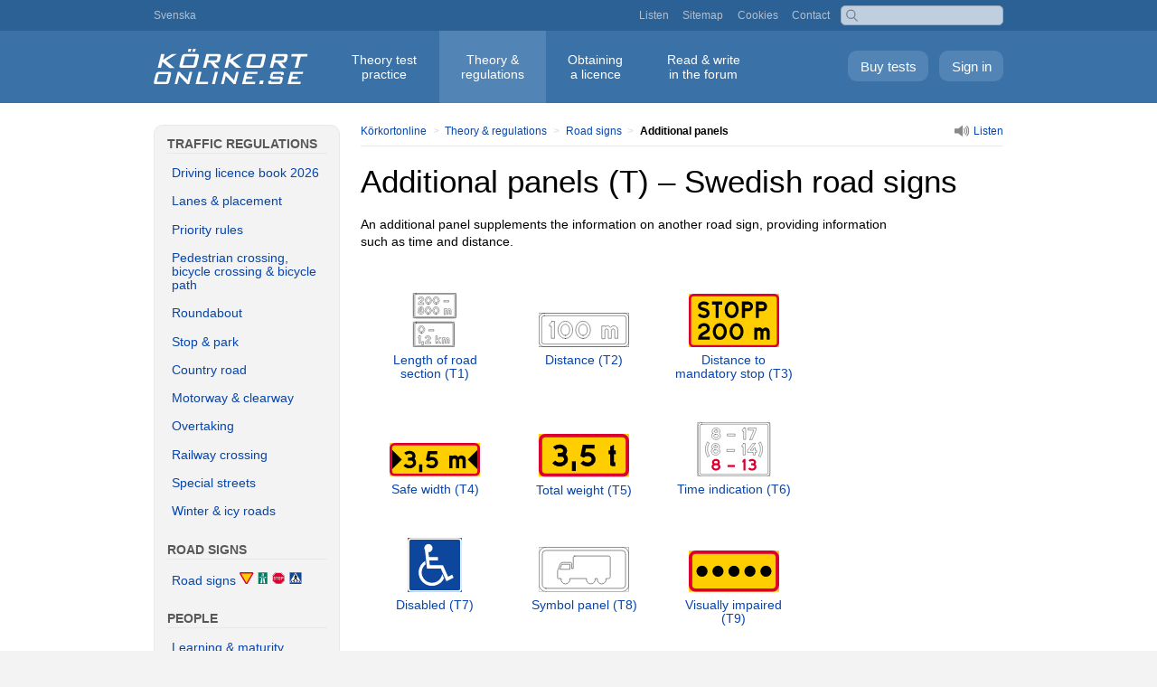

--- FILE ---
content_type: text/html; charset=UTF-8
request_url: https://korkortonline.se/en/theory/road-signs/additional-panels/
body_size: 3390
content:
<!DOCTYPE html>
<html lang="en">
<head>
<meta charset="utf-8">
<meta name="viewport" content="width=device-width, initial-scale=1.0">
<title>Additional panels – Swedish road signs</title>
<meta name="description" content="An additional panel supplements the information on another road sign, providing information such as time and distance.">
<meta name="keywords" content="additional panels, additional panel, road signs, traffic signs, swedish, sweden">
<link rel="alternate" hreflang="sv" href="https://korkortonline.se/teori/vagmarken/tillaggstavlor/">
<link rel="alternate" hreflang="en" href="https://korkortonline.se/en/theory/road-signs/additional-panels/">
<link href="/style134.css" rel="stylesheet" type="text/css">
</head>

<body><div id="body-wrap">

<div id="top"><div id="top-inner">

<a href="https://korkortonline.se/teori/vagmarken/tillaggstavlor/">Svenska</a>

<div id="top-right" class="hide-resp"><a href="https://korkortonline.se/en/listen/">Listen</a> <a href="https://korkortonline.se/en/sitemap/">Sitemap</a> <a href="https://korkortonline.se/en/cookies/">Cookies</a> <a href="https://korkortonline.se/en/contact/">Contact</a></div>

<div class="search-right"><form action="https://korkortonline.se/sok/" method="get"><input type="text" name="q"></form></div></div></div>

<div id="menu-bar"><div id="menu-wrap"><a href="https://korkortonline.se/en/theory-test/sign-in/" class="logga-in">Sign in</a> <a href="https://korkortonline.se/en/theory-test/register/" class="skapa-konto">Buy tests</a><div class="top-logo"><a href="https://korkortonline.se/en/" title="Körkortonline.se"></a></div><div id="menu"><ul><li><a href="https://korkortonline.se/en/theory-test/">Theory test <span class="menu-block">practice</span></a></li><li><a href="https://korkortonline.se/en/theory/" class="current">Theory &amp; <span class="menu-block">regulations</span></a></li><li><a href="https://korkortonline.se/en/facts/">Obtaining <span class="menu-block">a licence</span></a></li><li><a href="https://korkortonline.se/en/forum/">Read &amp; write <span class="menu-block">in the forum</span></a></li></ul></div></div></div>

<div id="body-wrap-inner"><div class="colmask mainpage"><div class="colright"><div class="col1wrap"><div class="col1">

<div class="bc-wrap"><div class="bc-inner"><div class="bc-left"><a href="https://korkortonline.se/en/" class="start">Körkortonline</a> &gt; <a href="https://korkortonline.se/en/theory/">Theory &amp; regulations</a> &gt; <a href="https://korkortonline.se/en/theory/road-signs/">Road signs</a> &gt; <strong>Additional panels</strong></div><div class="bc-right"><div id="lyssna"><a accesskey="L" href="?lyssna=1"><img src="https://cdn.korkortonline.se/images/site/speaker.svg" alt=""><span class="u hide-resp">Listen</span></a></div></div></div></div><a href="#page-menu" class="sub-page-menu show-resp">&#9776;</a>

<div id="read">

<h1>Additional panels (T) – Swedish road signs</h1>

<p>An additional panel supplements the information on another road sign, providing information such as time and distance.</p>

<table class="signs">
  <tr>
	<td><div class="vmtd"><a href="https://korkortonline.se/en/theory/road-signs/additional-panels/t1/"><img src="https://cdn.korkortonline.se/images/vagmarken/T1-1.svg" alt="T1 – Length of road section"><br>Length of road section (T1)</a></div></td>
	<td><div class="vmtd"><a href="https://korkortonline.se/en/theory/road-signs/additional-panels/t2/"><img src="https://cdn.korkortonline.se/images/vagmarken/T2-1.svg" alt="T2 – Distance"><br>Distance (T2)</a></div></td>
	<td><div class="vmtd"><a href="https://korkortonline.se/en/theory/road-signs/additional-panels/t3/"><img src="https://cdn.korkortonline.se/images/vagmarken/T3-1.svg" alt="T3 – Distance to mandatory stop"><br>Distance to mandatory stop (T3)</a></div></td>
  </tr>
  <tr>
	<td><div class="vmtd"><a href="https://korkortonline.se/en/theory/road-signs/additional-panels/t4/"><img src="https://cdn.korkortonline.se/images/vagmarken/T4-1.svg" alt="T4 – Safe width"><br>Safe width (T4)</a></div></td>
	<td><div class="vmtd"><a href="https://korkortonline.se/en/theory/road-signs/additional-panels/t5/"><img src="https://cdn.korkortonline.se/images/vagmarken/T5-1.svg" alt="T5 – Total weight"><br>Total weight (T5)</a></div></td>
	<td><div class="vmtd"><a href="https://korkortonline.se/en/theory/road-signs/additional-panels/t6/"><img src="https://cdn.korkortonline.se/images/vagmarken/T6-1.svg" alt="T6 – Time indication"><br>Time indication (T6)</a></div></td>
  </tr>
  <tr>
	<td><div class="vmtd"><a href="https://korkortonline.se/en/theory/road-signs/additional-panels/t7/"><img src="https://cdn.korkortonline.se/images/vagmarken/T7-1.svg" alt="T7 – Disabled"><br>Disabled (T7)</a></div></td>
	<td><div class="vmtd"><a href="https://korkortonline.se/en/theory/road-signs/additional-panels/t8/"><img src="https://cdn.korkortonline.se/images/vagmarken/T8-1.svg" alt="T8 – Symbol panel"><br>Symbol panel (T8)</a></div></td>
	<td><div class="vmtd"><a href="https://korkortonline.se/en/theory/road-signs/additional-panels/t9/"><img src="https://cdn.korkortonline.se/images/vagmarken/T9-1.svg" alt="T9 – Visually impaired"><br>Visually impaired (T9)</a></div></td>
  </tr>
  <tr>
	<td><div class="vmtd"><a href="https://korkortonline.se/en/theory/road-signs/additional-panels/t10/"><img src="https://cdn.korkortonline.se/images/vagmarken/T10-1.svg" alt="T10 – Hearing impaired"><br>Hearing impaired (T10)</a></div></td>
	<td><div class="vmtd"><a href="https://korkortonline.se/en/theory/road-signs/additional-panels/t11/"><img src="https://cdn.korkortonline.se/images/vagmarken/T11-1.svg" alt="T11 – Extent"><br>Extent (T11)</a></div></td>
	<td><div class="vmtd"><a href="https://korkortonline.se/en/theory/road-signs/additional-panels/t12/"><img src="https://cdn.korkortonline.se/images/vagmarken/T12-1.svg" alt="T12 – Direction"><br>Direction (T12)</a></div></td>
  </tr>
  <tr>
	<td><div class="vmtd"><a href="https://korkortonline.se/en/theory/road-signs/additional-panels/t13/"><img src="https://cdn.korkortonline.se/images/vagmarken/T13-1.svg" alt="T13 – All-roads give way"><br>All-roads give way (T13)</a></div></td>
	<td><div class="vmtd"><a href="https://korkortonline.se/en/theory/road-signs/additional-panels/t14/"><img src="https://cdn.korkortonline.se/images/vagmarken/T14-1.svg" alt="T14 – All-roads stop"><br>All-roads stop (T14)</a></div></td>
	<td><div class="vmtd"><a href="https://korkortonline.se/en/theory/road-signs/additional-panels/t15/"><img src="https://cdn.korkortonline.se/images/vagmarken/T15-1.svg" alt="T15 – Direction of priority road"><br>Direction of priority road (T15)</a></div></td>
  </tr>
  <tr>
	<td><div class="vmtd"><a href="https://korkortonline.se/en/theory/road-signs/additional-panels/t16/"><img src="https://cdn.korkortonline.se/images/vagmarken/T16-1.svg" alt="T16 – Fee"><br>Fee (T16)</a></div></td>
	<td><div class="vmtd"><a href="https://korkortonline.se/en/theory/road-signs/additional-panels/t17/"><img src="https://cdn.korkortonline.se/images/vagmarken/T17-1.svg" alt="T17 – Parking disc"><br>Parking disc (T17)</a></div></td>
	<td><div class="vmtd"><a href="https://korkortonline.se/en/theory/road-signs/additional-panels/t18/"><img src="https://cdn.korkortonline.se/images/vagmarken/T18-1.svg" alt="T18 – Duration of parking permitted"><br>Duration of parking permitted (T18)</a></div></td>
  </tr>
  <tr>
	<td><div class="vmtd"><a href="https://korkortonline.se/en/theory/road-signs/additional-panels/t19/"><img src="https://cdn.korkortonline.se/images/vagmarken/T19-1.svg" alt="T19 – Residents"><br>Residents (T19)</a></div></td>
	<td><div class="vmtd"><a href="https://korkortonline.se/en/theory/road-signs/additional-panels/t20/"><img src="https://cdn.korkortonline.se/images/vagmarken/T20-1.svg" alt="T20 – Parking ticket"><br>Parking ticket (T20)</a></div></td>
	<td><div class="vmtd"><a href="https://korkortonline.se/en/theory/road-signs/additional-panels/t21/"><img src="https://cdn.korkortonline.se/images/vagmarken/T21-1.svg" alt="T21 – Positioning of vehicles"><br>Positioning of vehicles (T21)</a></div></td>
  </tr>
  <tr>
	<td><div class="vmtd"><a href="https://korkortonline.se/en/theory/road-signs/additional-panels/t22/"><img src="https://cdn.korkortonline.se/images/vagmarken/T22-1.svg" alt="T22 – Text"><br>Text (T22)</a></div></td>
	<td><div class="vmtd"><a href="https://korkortonline.se/en/theory/road-signs/additional-panels/t23/"><img src="https://cdn.korkortonline.se/images/vagmarken/T23-1.svg" alt="T23 – Tunnel category"><br>Tunnel category (T23)</a></div></td>
	<td><div class="vmtd"><a href="https://korkortonline.se/en/theory/road-signs/additional-panels/t24/"><img src="https://cdn.korkortonline.se/images/vagmarken/T24-1.svg" alt="T24 – Charging station"><br>Charging station (T24)</a></div></td>
  </tr>
  <tr>
	<td><div class="vmtd"><a href="https://korkortonline.se/en/theory/road-signs/additional-panels/t25/"><img src="https://cdn.korkortonline.se/images/vagmarken/T25-1.svg" alt="T25 – Open 24 hours a day"><br>Open 24 hours a day (T25)</a></div></td>
  </tr>
</table>

<div class="hr" style="margin-top:3em;margin-bottom:3em"></div>

<h2 style="text-align:center">Latest forum posts</h2>

<div class="forum-title-wrapper">
<div class="forum-title">
	<div class="forum-title-col-wrap">
		<div class="forum-col-1"><span class="forum-col-1-title">Topic</span></div>
		<div class="forum-col-2">Posts</div>
		<div class="forum-col-3"><span class="forum-col-3-title">Latest post</span></div>
	</div>
	<div class="forum-col-wrap">
		<div class="forum-col-1"><span class="forum-col-1-content"><a href="https://korkortonline.se/forum/12517/#78977">Passed today in Upplands Väsby, some reflections</a></span></div>
		<div class="forum-col-2"><span class="forum-col-2-content">3</span></div>
		<div class="forum-col-3"><span class="forum-col-3-content">2025-12-26 <span class="post-time">22:27</span></span></div>
	</div>
	<div class="forum-col-wrap">
		<div class="forum-col-1"><span class="forum-col-1-content"><a href="https://korkortonline.se/forum/12535/#78972">Passed today theory in first attemp Malmö</a></span></div>
		<div class="forum-col-2"><span class="forum-col-2-content">3</span></div>
		<div class="forum-col-3"><span class="forum-col-3-content">2025-12-24 <span class="post-time">15:02</span></span></div>
	</div>
	<div class="forum-col-wrap">
		<div class="forum-col-1"><span class="forum-col-1-content"><a href="https://korkortonline.se/forum/12538/#78970">Theory test - same for all license types?</a></span></div>
		<div class="forum-col-2"><span class="forum-col-2-content">3</span></div>
		<div class="forum-col-3"><span class="forum-col-3-content">2025-12-23 <span class="post-time">18:58</span></span></div>
	</div>
	<div class="forum-col-wrap">
		<div class="forum-col-1"><span class="forum-col-1-content"><a href="https://korkortonline.se/forum/12537/#78960">I don’t recommend Hudiksvall</a></span></div>
		<div class="forum-col-2"><span class="forum-col-2-content">4</span></div>
		<div class="forum-col-3"><span class="forum-col-3-content">2025-12-20 <span class="post-time">06:31</span></span></div>
	</div>
	<div class="forum-col-wrap">
		<div class="forum-col-1"><span class="forum-col-1-content"><a href="https://korkortonline.se/forum/12533/#78936">Failed today in Upplands Väsby</a></span></div>
		<div class="forum-col-2"><span class="forum-col-2-content">1</span></div>
		<div class="forum-col-3"><span class="forum-col-3-content">2025-12-15 <span class="post-time">11:41</span></span></div>
	</div>
</div>
</div>

<div class="hr" style="margin-top:3em;margin-bottom:2em"></div><div style="text-align:center;margin-top:3em;margin-bottom:3em">

<h2>Free download: Theory Book 2026</h2>

<div><a href="https://korkortonline.se/en/theory-book/"><img src="https://cdn.korkortonline.se/images/theory-book/theory-book-2026-cover-3d.jpg" style="width:100%;max-width:170px;margin-bottom:1em" alt="Theory Book – Driving Licence Book 2026 (körkortsboken på engelska)"></a></div>

<a href="https://korkortonline.se/en/theory-book/" class="index-button" target="_blank">Download <em>Theory Book</em></a><br>

</div>

<div class="hr"></div>

<div style="text-align:center;margin-top:3em;margin-bottom:3em">

<h2>Theory test with video&nbsp;questions</h2>

<div><a href="https://korkortonline.se/en/theory-test/"><img src="https://cdn.korkortonline.se/images/videofragor-teoriprov-korkortonline-2.jpg" alt="Video questions – Swedish theory test" style="width:100%;max-width:500px;margin-bottom:2em"></a></div>

<a href="https://korkortonline.se/en/theory-test/free-demo/" class="index-button" style="margin-top:0">Free theory test</a><br>

</div>
</div></div></div><div id="page-menu" class="col2">

<div class="show-resp"><a href="#top" class="close-sub-page-menu">&#9776;</a></div>

<p>Traffic regulations</p>
<a href="https://korkortonline.se/en/theory/">Driving licence book 2026</a>
<a href="https://korkortonline.se/en/theory/placement/">Lanes &amp; placement</a>
<a href="https://korkortonline.se/en/theory/priority-rules/">Priority rules</a>
<a href="https://korkortonline.se/en/theory/crossings/">Pedestrian crossing, bicycle crossing &amp; bicycle path
</a>
<a href="https://korkortonline.se/en/theory/roundabout/">Roundabout</a>
<a href="https://korkortonline.se/en/theory/stop-park/">Stop &amp; park</a>
<a href="https://korkortonline.se/en/theory/country-road/">Country road</a>
<a href="https://korkortonline.se/en/theory/motorway/">Motorway &amp; clearway</a>
<a href="https://korkortonline.se/en/theory/overtaking/">Overtaking</a>
<a href="https://korkortonline.se/en/theory/railway-crossing/">Railway crossing</a>
<a href="https://korkortonline.se/en/theory/special-streets/">Special streets</a>
<a href="https://korkortonline.se/en/theory/winter-icy-roads/">Winter &amp; icy roads</a>
<p>Road signs</p>
<a href="https://korkortonline.se/en/theory/road-signs/">Road signs <img src="https://cdn.korkortonline.se/images/site/vagmarken-exempel.svg" alt=""></a>
<p>People</p>
<a href="https://korkortonline.se/en/theory/learning-maturity/">Learning &amp; maturity</a>
<a href="https://korkortonline.se/en/theory/alcohol-drunk-driving/">Alcohol &amp; drunk driving</a>
<a href="https://korkortonline.se/en/theory/tiredness/">Tiredness</a>
<a href="https://korkortonline.se/en/theory/vision/">Vision</a>
<a href="https://korkortonline.se/en/theory/impairments/">Impairments</a>
<a href="https://korkortonline.se/en/theory/children/">Children</a>
<a href="https://korkortonline.se/en/theory/accidents/">Traffic accidents</a>
<p>Vehicle regulations</p>
<a href="https://korkortonline.se/en/theory/vehicle-terms/">Vehicle terms</a>
<a href="https://korkortonline.se/en/theory/reaction-braking-stopping/">Distances (reaction, braking, stopping)</a>
<a href="https://korkortonline.se/en/theory/tyres/">Tyres</a>
<a href="https://korkortonline.se/en/theory/steering/">Steering</a>
<a href="https://korkortonline.se/en/theory/brakes/">Brakes</a>
<a href="https://korkortonline.se/en/theory/crash-safety/">Crash safety</a>
<a href="https://korkortonline.se/en/theory/child-safety-seats/">Child safety seats</a>
<a href="https://korkortonline.se/en/theory/length-width/">Length &amp; width</a>
<a href="https://korkortonline.se/en/theory/weights-load-trailer/">Weights, load &amp; trailer</a>
<a href="https://korkortonline.se/en/theory/lights/">Lights</a>
<a href="https://korkortonline.se/en/theory/safety-checks/">Safety checks</a>
<a href="https://korkortonline.se/en/theory/roadworthiness-test/">Roadworthiness test</a>
<a href="https://korkortonline.se/en/theory/service/">Service &amp; maintenance</a>
<a href="https://korkortonline.se/en/theory/registration-certificate/">Registration certificate</a>
<a href="https://korkortonline.se/en/theory/insurance/">Car insurance</a>
<p>Environment &amp; economy</p>
<a href="https://korkortonline.se/en/theory/environment/">Environment</a>
<a href="https://korkortonline.se/en/theory/ecodriving/">Eco-driving</a>
<a href="https://korkortonline.se/en/theory/fuels/">Fuels</a>
<p>Court cases</p>
<a href="https://korkortonline.se/en/theory/court-cases/">Court cases</a>
<p>Print version</p>
<a href="https://korkortonline.se/en/theory-book/">Theory Book : Driving Licence Book 2025</a>
</div></div></div></div></div>

<div id="footer">

<span class="footer-space resp-block">&copy; 2007–2026 Hagberg Media AB</span>

<div class="footer-links"><a href="https://korkortonline.se/en/about/">About</a> <a href="https://korkortonline.se/en/terms/">Terms of service</a> <a href="https://korkortonline.se/en/personal-data/">Personal data</a> <a href="https://korkortonline.se/en/cookies/">Cookies</a> <a href="https://korkortonline.se/en/video-settings/">Video&nbsp;settings</a> <a href="https://korkortonline.se/en/contact/">Contact&nbsp;customer&nbsp;services</a></div>

<span class="space"><a href="https://korkortonline.se/teori/vagmarken/tillaggstavlor/"><span class="lang-icon">SV</span> Svenska</a></span>

</div>

</body>
</html>

--- FILE ---
content_type: text/css
request_url: https://korkortonline.se/style134.css
body_size: 13449
content:
body {
	margin: 0;
	padding: 0;
	color: #000000;
	width: 100%;
	background-color: #f3f3f3;
	font-family: arial, helvetica, verdana, sans-serif;
	font-size: 0.85em;
	}
	
img {
	border: 0;
	}

input, textarea, button {
	font-family: arial, helvetica, verdana, sans-serif;
	font-size: 1em;
	}

input[type=submit], input[type=button], .toggle-label {
	color: #000;
	border:1px solid #999;
	text-decoration:none;
	padding:0.5em 0.7em 0.5em 0.7em;
	border-radius:10px;
	background-color:#f6f6f6;
	-webkit-appearance: none;
	}

input[type=submit]:active, .toggle-label:active {
	background-color: #e2e2e2;
	}

input[type=submit]:focus {
	outline: 0;
	background-color: #f3f3f3;
	}

input[type="checkbox"], input[type="radio"] {
	transform: translate(0px);
	}
	
input[type="submit"]:disabled, button:disabled {
	opacity: 0.5;
	cursor: not-allowed;
	}

.q-box input[type=submit], .main-login input[type=submit] {
	background-color:#fff;
}

.toggle-label {
	display: inline-block;
	}
	
a:link, .link, a:visited {
	text-decoration: none;
	}

a:hover {
	text-decoration: underline;
	}
	
a:link, .link, #footer a:visited {
	color: #0645ad;
	}

a:visited, .navlinks a:visited {
	color: #471bae;
	}

.oversikt-link a:link, .oversikt-link a:visited {
	color: #0645ad;
	}

#cookie-message-wrap {
	background-color: #f3f3f3;
	max-width: 980px;
	margin: 0 auto;
	width: 100%;
	opacity: 0.7;
	}

#cookie-message {
	padding: 0 20px 0 20px;
	}

#cookie-message form {
	text-align: right;
	}
	
#cookie-message input {
	margin:0 0 0 0.8em;
	}

#cookie-message a {
	color:#000;
	text-decoration: underline;
	}

.cookie-box {
	display: flex;
	align-items: center;
	justify-content: center;
	padding: 0.8em 0 0.8em 0;
	}
	
.cookie-box > * {
	flex: auto 1;
	}

#body-wrap {
	margin: 0 auto;
	width: 100%;
	background-color: #ffffff;
	overflow: hidden;
	min-width:670px;
	padding-bottom: 0.4em;
	border-bottom: 1px solid #e8e8e8;
	}
	
#body-wrap-inner {
	margin: 0 auto;
	max-width: 980px;
	}	

#body-wrap-inner-medium {
	margin: 0 auto;
	max-width: 940px;
	padding: 0 20px 0 20px;
	}	

#body-wrap-inner-wide {
	margin: 0 auto;
	max-width: 960px;
	padding: 0 10px 0 10px;
	}
	
#body-wrap-exempel {
	margin: 1em;
	}
		
.boxspace, .boxspace-teoritest {
	margin: 0 auto;
	max-width: 960px;
	margin: 0 10px 0 10px;
	}

.lang-icon {
	color: #000;
	font-size: 0.9em;
	padding: 0.1em 0.3em 0.1em 0.3em;
	background: #fff;
	border: 1px solid #000;
	border-radius: 3px;
	}
	
	
	
		
/* Topp */

#top {
	margin: 0 auto;
	position: relative;
	width: 100%;
	height: 34px;
	background-color: #2b6195;
	text-align: left;
	}

#top-inner {
	position: relative;
	margin: 0 auto;
	max-width: 950px;
	padding: .8em 10px 0 20px;
	font-size: .9em; 
	}

#top-right {
	position: absolute;
	top: 0;
	right: 200px;
	text-align: right;
	padding: .8em 0 0 0;
	}

#top a, .top-right-phone {
	margin: 0 1em 0 0;
	color: #b0c0d3;
	text-decoration: none;
	}

.top-right-phone a {
	margin-right:0 !important;
	}	
			
.top-right-phone {
	background-image: url(https://cdn.korkortonline.se/images/site/phone.svg);
	height: 14px;
	width: 14px;
	background-size: 14px;
	background-position: left center;
	background-repeat: no-repeat;
	padding-left: 18px;
	}	
	
.search-right {
	position: absolute;
	top: 6px;
	right: 20px;
	}

.search-right input {
	padding: 2px 5px 2px 23px;
	height: 16px;
	border: 1px solid #ccc;
	border-radius: 5px;
	width: 150px;
	opacity:.7;
	background-image: url(https://cdn.korkortonline.se/images/site/search-icon.svg);
	display: inline-block !important;
	background-size: 15px 15px;
	background-position: 4px center;
	background-repeat: no-repeat;
	float: right
	}

.search-right input:focus {
	outline-width: 0
	}
	
.top-logo {
	background-image: url(https://cdn.korkortonline.se/images/site/korkortonline-logo-white.svg);
	height: 40px;
	width: 171px;
	background-size: 171px;
	background-position: center center;
	background-repeat:no-repeat;
	display: inline-block;
	margin: 20px 0 20px 20px;
	position: absolute;
	}

.top-logo a {
	display: block;
	height: 40px;
	width: 171px;
	}
		
.main-login {
	margin: 0 auto;
	max-width: 27em;
	background-color: #f3f3f3;
	padding: 0.2em 1.6em 0.5em 1.6em;
	border-radius: 10px;
	border: 1px solid #e8e8e8;
	margin-bottom: 2em;
	clear: both;
}	

.main-login-message {
	text-align: center;
}

.main-login-message p, .main-login-message ul {
	max-width: none;
}

.main-login-message ul {
	line-height: 2em;
}		
	
.main-login input[type="email"], .main-login input[type="password"], .main-login input[type="text"] {
	font-size:1.3em !important;
	width: 100%;
	box-sizing : border-box;
}
.inget-konto {
	color:#888888;
	text-align: center;
	margin: 3em 0 1em 0;
}

a.gray-button, a.red-button {
	color:#888888;
	text-align: center;
	display: inline-block;
	padding: 0.6em 0.8em 0.6em 0.8em;
	border:1px solid #b0b0b0;
	border-radius: 10px;
	clear: both;
	margin-bottom: 1em;
}

a.gray-button:hover {
	color:#55a74a;
	border:1px solid #55a74a;
	text-decoration: none;
}

a.red-button:hover {
	color:#de4747;
	border:1px solid #de4747;
	text-decoration: none;
}
















	
/* Huvudmenu */
.resp-pop-menu {
	display: none;
}
.menu-block {
	display: block;
}
#menu a:link, #menu a:visited, #menu a:hover {
	color: #ffffff;
	background-color: inherit;
	text-decoration: none
	}

#menu-bar {
	width: 100%;
	height: 80px;
	}

#menu-bar.teoritest {
	border-bottom: 0;
	}

#menu-wrap {
	max-width: 980px;
	margin: 0 auto;
	}

.sb {
	margin-right: 0.5em;
	width: 140px;
	} 	 
	 
#menu {
	font-size: 1.05em;
	position:absolute;
	display: inline-block;
	margin-left:215px;
	}
	
#menu ul {
	list-style: none;
	margin: 0 auto;
	padding: 0;
	height: 80px;
	max-width: none;
	overflow:hidden;
	}

#menu ul li {
	display: inline;
	padding: 0;
	text-align: center;
	float: left;
	overflow:hidden;
	}

#menu ul li a {
	display: block;
	padding: 1.7em 1.7em 1.7em 1.7em;
	overflow:hidden;
	}

#menu ul .show-resp {
	display: none;
	}
	
#menu ul li a.current, #menu ul li a:hover { 
	background-color: #5285b6;
	overflow: hidden;
	}  
	
#menu ul li a:active {
	display: block;
	background-color: #5b8fc1;
	box-shadow: inset 0 0 3px #24588a;
	}
	 
#menu-bar {
	background-color: #3a71a7;
	}
	
.sub-menu-bar {
	width: 100%;
	background-color: #5285b6;
	}

#sub-menu {
	position: relative;
	max-width: 960px;
	margin: 0 auto;
	padding: 1.5em 0 1.5em 20px;	
	-webkit-padding-before: 1.6em;
	-webkit-text-size-adjust: none;
	clear:both;
	}

#sub-menu a {
	color: #fff;
	font-size: 0.85em;
	margin-left: 0.2em;
	text-decoration: none;
	}

#sub-menu a:hover {
	text-decoration: underline;
	}
		
.sub-menu-inne {
	position: relative;
	max-width: 940px;
	margin: 0 auto;
	padding: 1.3em 20px 1.2em 20px;
	color: #fff;
	-webkit-text-size-adjust: none;
	}

.sub-menu-inne a, .sub-menu-inne strong, .sub-menu-inne a:visited {
	color: #fff;
	margin-right: 1.2em;
	}

.sub-menu-inne a.nya-med-finns {
	margin: 0;
	text-decoration: none;
	}

.sub-menu-inne .nya-med {
	color: #00db00;
	text-decoration: none;
	margin-right: 0.8em;
	font-weight: bold;
	}
	
.sub-inne-right {
	position: absolute;
	top: 1.3em;
	right: 20px;
	}
	
.sub-menu-inne .sub-inne-right a {
	margin: 0 0 0 1.2em;
	}

.sub-menu-border {
	border-left:1px solid #376b9d;
	padding: 0.8em 1em 0.8em 0.6em;
	margin-left:1.8em;
	
}
	
#popup-content {
	margin: 1.5em 1em 1em 1em;
	}

.blank-page {
	margin: 1.8em 0 0 0;
	}
	
/* Sida med vänstermeny */

.colmask {
	position: relative;
	clear: both;
	float: left;
	width: 100%;
	overflow: visible;
	margin: 1.8em 0 0 0;
	}
	
.mainpage .colright {
	float: left;
	width: 200%;
	position: relative;
	left: 16em;
	}

.mainpage .col1wrap {
	float: right;	
	width: 50%;
	position: relative;
	right: 15.5em;
	padding-bottom: 1em;
	}

.mainpage .col1 {
	margin: 0 2em 0 17.8em;
	position: relative;
	right: 100%;
	width: auto;
	overflow: visible;
	}

.mainpage .col2 {
	float: left;
	width: 15em;
	position: relative;
	right: 14.5em;
	background-color: #f3f3f3; 
	border: 1px solid #e8e8e8;
	border-radius: 10px;
	padding: 0.5em 0 0.8em 0;
	margin-bottom: 1.4em;
	}

.col2 a, .col2 a:visited { 
	display: block; 
	padding: 0.6em 1em 0.6em 1.4em;
	}

.col2 a:hover {
	text-decoration: none;
	background-color:#e8e8e8;
	}

.col2 strong {
	display: block; 
	padding: 0.6em 1em 0.6em 1.4em;
	}
	
.col2 p {
	margin: 0.3em 1em 0.4em 1em;
	padding: 0;
	font-weight: bold;
	text-transform: uppercase;
	border-bottom: 1px solid #e8e8e8;
	color: #585858;
	}
	
.col2 a+p, .col2 strong+p {
	margin-top: 1.3em;
	}

.anpassa {
	width: 60%;
	min-width: 350px;
}

.bc-wrap {
	position: relative;
	clear: both;
	float: left;
	overflow: hidden;
	width: 100%;
	margin: 0 auto;
	border-bottom: 1px solid #e8e8e8;
	margin: 0 0 1.6em 0;
	padding-bottom: 0.6em;
	font-size: 0.9em;
	}
		
.bc-inner {
	float: left;
	width: 100%;
	position: relative;
	right: 10%;
	}
	
.bc-left {
	width: 80%;
	left: 10%;
	color: #dadada;
	float: left;
	}
	
.bc-right {
	width: 20%;
	left: 10%;
	float: right !important;
	}

.bc-left, .bc-right {
	position: relative;
	padding: 0;
	overflow: hidden;
	}
	
.bc-left strong {
	color: #000;
	margin: 0 0 0 0.3em;
	}

.bc-left a {
	margin: 0 0.3em 0 0.3em;
	text-decoration: none;
	}

.bc-left .start {
	margin: 0 0.3em 0 0;
	}

.bc-right {
	text-align: right;
	}

.bc-right a {
	text-decoration: none;
	}

.bc-left a:hover, .bc-right a:hover {
	text-decoration: underline;
	}	

.bc-right .u a:hover {
	text-decoration: underline;
	}
	
.bc-right img {
	margin-right: 0.4em;
	vertical-align: middle;
	margin-bottom: 0.2em;
	text-decoration: none;
	}

#page-menu img {
	height: 1em;
	}

.sub-page-menu {
	font-size: 1em;
	display: block;
	border: 1px solid #e8e8e8;
	padding: 0.4em 1em 0.4em 1em;
	margin: 0 0 0 1em;
	background-color: #f3f3f3;
	border-radius: 5px;
	clear:both;
	float:right;
	text-align:center;
	}
	
.sub-page-menu:hover {
	text-decoration: none;
	}

.close-sub-page-menu:hover, .close-sub-page-menu-top:hover {
	text-decoration: none;
	background: #fff !important;
	}

.sub-page-menu:visited, .close-sub-page-menu:visited, .close-sub-page-menu-top:visited {
	color: #0645ad;
	}

.close-sub-page-menu, .close-sub-page-menu-top {
	display: block;
	border: 1px solid #e8e8e8;
	padding: 0.5em 0 0.5em 0 !important;
	margin: 1em 3em 1.5em 3em;
	width: auto;
	background-color: #fff;
	border-radius: 10px;
	
	text-align:center;
	}

.close-sub-page-menu-top {
	margin: 1.5em 3em 0.5em 3em;
	}
	
.exempel-frame {
	border-radius: 10px;
	margin-left: 10px;
	height: 500px;
	width: 97%;
}

.exempel-screen a:link {
	text-decoration: none;
	}
.exempel-screen a:hover {
	text-decoration: underline;
	}
.exempel-screen img {
	margin-bottom: 0.5em;
	}

/* Footer */
	
#footer {
	font-size: 0.95em;
	position:relative;
	margin: 0 auto;
	color: #474646;
	-webkit-text-size-adjust: none;
	max-width: 970px;
	line-height:1.5em;
	margin-top:0.8em;
	margin-bottom:2.5em;
	clear:both;
	text-align: center;
	}
	
#footer a {
	text-decoration: none;
	margin: 0 0.5em 0 0.5em;
	}		

.footer-space {
	margin: 0 0.5em 0 0.5em;
	}

.footer-space a, #footer .footer-space a:visited {
	color: #474646;
	}
	
.footer-links {
	margin: 0.3em 0 1.5em 0;
	line-height: 2.3em;
	}
	
/* h1, p, ul etc. */	
	
h1, .h1-like {
	margin: 0 0 0.5em 0;
	font-size: 2.6em;
	font-weight: normal;
	word-wrap: break-word;
	}

h2 {
	font-size: 1.5em;
	font-weight: normal;
	clear: left;
	}
	
h3 {
	margin: 1em 0 1em 0;
	font-size: 1.1em;
	font-weight: bold;
	}	
	
p {
	margin: 1em 0 1em 0;
	max-width:45em;
	line-height: 1.4em;
	}

.big-h {
	font-size: 3em;
	padding: 0;
	margin: 0 0 0.6em 0;
	}
	
.h1-resp {
	padding:0;
	}

.code {
	font-size: 1.4em;
	padding-left: 1em;
	font-family: "Courier New", Courier, monospace;
	}
	
.no-max p, .no-max {
	max-width: none;
	}

ul, ol {
	max-width:45em;
	}
	
.col1 li, .lispace li {
	margin: 0.5em 0 0.5em 0;
	}

.tip {
	cursor: help;
	color: #002bb8;
	}
	
.ref {
	text-indent: -40px;
	margin-left: 40px;
	}

.newsdate {
	margin-top: -0.7em;
	margin-bottom: -0.7em;
	}

p.last {
	margin-bottom: 0;
	}

.update {
	font-style: italic;
	margin-bottom: 0;
	font-size: 0.9em;
	text-align:center;
	max-width:none;
	}
	
.bold {
	font-weight: bold;
	}

.red, .red-check {
	color: #ef3939;
	}
	
.orange {
	color: #f08229;
	}

.green, .green-check {
	color:#138301;
	}
	
.purple {
	color: #b03cbe;
	}

.darkblue {
	color: #413eb5;
	}

.grey, .vmhr h2 {
	color: #999;
	}
	
.hl1 {
	background-color: #94ff99;
	}

.hl2 {
	background-color: #ffff66;
	}

.hl3 {
	background-color: #a0ffff;
	}

.hl4 {
	background-color: #ff9999;
	}

.hl5 {
	background-color: #ff66ff;
	}

.hl6 {
	background-color: #ca2929;
	}

.hl7 {
	background-color: #00aa00;
	}

.hl8 {
	background-color: #004699;
	}

.hl9 {
	background-color: #886800;
	}

.resh1 {
	padding-right: 0.5em;
	}
	
.redback {
	background-color: #ff9999;
	}

.highlight {
	background-color: #fdff38;
	font-weight: bold;
	}

.right {
	text-align: right;
	float: right;
	padding: 0 0 1em 1em;
	}

.hr, .hr-resp {
	border-top: 1px solid #e8e8e8;
	margin: 1em 0 1em 0;
	}

.vmhr {
	border-bottom: 1px solid #e8e8e8;
	min-height: 10em;
	clear: both;
	padding: 0.8em 0 0.8em 0;
	}

.vagmarken-oversikt { 
	float: left;
	margin: 0 1em 1em 0;
	width:60px !important;
	}

.teoribok-pris {
	margin-top:0.6em;
	font-size: 1.2em;
	}
	
.teoribok-data {
	color: #777;
	margin-top: 0.3em;
	}

.teoribok-exempel img {
	width:200px;
	box-shadow: 0px 0px 4px #ccc;
	margin:1em;
	}

.teoribok-miniatyrer {
	text-align: center;
	margin-top: 2em;
	margin-bottom: 2em;
	}
	
.teoribok-miniatyrer img {
	width:60px;
	box-shadow: 0px 0px 4px #ccc;
	margin:0.5em;
	}

.teoribok-miniatyrer-current {
	border:2px solid #000;
	}

/* Bildboxar */

.index-img-ex1 {
	width:235px;
	}

.teoritest-img-ex1 {
	width:230px;
	}
	
.teoritest-img-ex2 {
	width:460px;
	}

.colmask .teoritest-img-ex3 {
	max-width: 100%;
	height: auto;
	height: 250px;
	}
	
.box, .box-vm {
	position: relative;
	padding: 0 0 0 1em;
	float: right;
	}
	
.box-vm {
	width: 80px;
	text-align: center;
	}
	
.boxtext {
	margin: 0 0 0.4em 0;
	padding: 0.2em 0.4em 0.4em 0;
	font-style: italic;
	font-size: 0.9em;
	color: #333;
	}

.boxtext-wide {
	margin-top: 0.6em;
	margin-bottom: 2.5em;
	font-style: italic;
	color: #333;
	max-width: none;
	}

.cred {
	margin: 0;
	font-size: 0.6em;
	font-style: italic;
	}
	
.r {
	border-radius: 10px;
	}
	
.rb {
	border:1px solid #e8e8e8;
	border-radius: 10px;
	}

.rbs {
	border-radius: 10px;
	box-shadow: 0px 0px 4px #ccc;
	}

.klickbar {
	width: 640px;
	}

.klickbar-vm {
	width:300px;
	max-height:400px;
	}

.nb, .box img.nb {
	border: 0;
	border-radius: 0;
	}

.bs {
	margin-left: 4px;
	box-shadow: 0px 0px 4px #ccc;
	}

.installningar-width h2 {
	border-bottom: 1px solid #e8e8e8;
	padding-bottom: 0.3em;
	font-size: 1.1em;
	}

/* Provyta */

.provyta {
	margin: 0.3em 10px 0 10px;
	}
	
.fraga {
	font-weight: bold;
	font-size: 1.1em;
	margin: 0.5em 0 0 0;
	padding-bottom: 1.1em;
	border-bottom:1px solid #e8e8e8;
	max-width: 100%;
	}

.fraga-markerad {
	background-color: #c1e2fe;
	padding: 0.1em;
	margin-right: 0.5em;
	}

.nasta, .foregaende {
	display: block;
	min-width: 9em;
	width: 9em;
	}

.hlbutton input[type=submit] {
	min-width: 9em;
	font-size:1.5em;
	}
	
.nasta {
	margin: 2.5em 0 2.5em 0;
	}
	
.foregaende {
	margin: 0 0 1.7em 0;
	}

.sista-fragan {
	display: block;
	margin: 2.5em 0 2.5em 0;
	}
		
.antal-kvar {
	margin: 0 0.8em 0 1em;
	}

.provyta .img, .provyta .img-stor {
	float: right;
	background-color: #fff;
	padding-left: 1.3em;
	margin-bottom: 0.5em;
	}

.provyta .img video {
	max-width:640px;
	width:100%;
	}

.provyta .embed-video {
	width:100%;
	margin-bottom:1em;
	}

.video-iframe {
	padding:56.25% 0 0 0;
	position:relative;
	}

.video-iframe iframe {
	position:absolute;
	top:0;
	left:0;
	width:100%;
	height:100%;
	border:0;
	}

.vm-max {
	max-width: 220px;
	max-height: 220px;
	}
		
.provyta .img-stor img {
	width: 640px;
	}
	
.provyta .img-forklaring {
	float: right;
	background-color: #fff;
	padding-left: 1.3em;
	margin-bottom: 2em;
	}

.provyta .alt .red-check, .provyta .alt .green-check {
	display: inline-block;
	width: 0.9em;
	margin-left: 0.4em;
	}

.provyta .alt {
	display: block;
	margin:0;
	padding: 1.2em 1em 1.2em 0;
	border-bottom:1px solid #e8e8e8;
	}

.provyta .alt input {
	margin: 0;
	}





.alt-container {
	display: flex;
	}
   
.alt-radio, .alt-radio-res, .alt-text, .alt-check {
	box-sizing: border-box;
	display: block;
	margin: 0;
	border-bottom:1px solid #e8e8e8;
	}
   
.alt-container label {
	display: block;
	margin: 0;
	padding: 1.2em 1em 1.2em 0.7em;
	}
	
.alt-radio, .alt-radio-res, .alt-check {
	width: 1%;    
	padding: 1.1em 1em 1.2em 0;
	}

.alt-check { 
	padding: 1.1em 1em 1.2em 0.3em;
	}

.alt-text {
	width: 100%;
	}





.teoritest-ex1 .fraga {
	margin: 0.5em 0 0 0 !important;
	padding-bottom: 0.4em !important;
	border-bottom:0 !important;
	}
	
.teoritest-ex1 .alt {
	padding: 0.6em 1em 0.6em 0 !important;
	border-bottom:0 !important;
	}

.light-green-back {
	background-color:#ecffe7;
	}
	
.light-red-back {
	background-color:#ffebec;
	}

.provyta h1 {
	margin-right: 0.3em;
	}
		
.spara {
	margin-left: 1em;
	}
	
.kontroller {
	position: relative;
	clear: both;
	width: 100%;
	overflow: hidden;
	padding: 1.3em 0 1.3em 0;
	}

.provyta-colright, .provyta-colmid, .provyta-colleft {
	float: left;
	width: 100%;
	position: relative;
	}
	
.provyta-col1, .provyta-col2, .provyta-col3 {
	float: left;
	position: relative;
	padding: 0;
	overflow: hidden;
	}

.provyta-botten .provyta-colmid {
	right: 33%;
	}
	
.provyta-botten .provyta-colleft {
	right: 34%;
	}

.provyta-botten .provyta-col1 {
	width: 34%;
	left: 100%;
	text-align: center;
	}
	
.provyta-botten .provyta-col2 {
	width: 33%;
	left: 33%;
	}

.provyta-botten .provyta-col2 img {
	margin: 0.2em 0 0 0;
	float: left;
	}
	
.provyta-botten .provyta-col3 {
	width: 33%;
	left: 67%;
	text-align: right;
	}

.provyta-botten .provyta-col1 input {
	margin-right:1em;
	}
	
.provyta .mark, #statistik .provyta .mark {
	margin: 0.2em 0.2em 0 0;
	float: left;
	border-radius: 0;
	}

.mark {
	width: 10px;
	}
	
.time, .marked {
	color: #777;
	}

.time {
	margin-left: 0.2em;
	}
	
.tid-kvar {
	margin-right: 0.8em;
	color: #777;
	font-weight: bold;
	}

.obesvarad {
	background-color: #f59e37;
	}

.markerad {
	background-color: #c1e2fe;
	}

tr.markerad:hover{
	background-color: #c1e2fe;
	}

.show-resp {
	display:none;
	}

.logga-in, .skapa-konto {
	background-color:#5285b6;
	border-radius:10px;
	display:inline-block;
	text-align:center;
	font-size:1.1em;
	float: right;
	margin-top: 1.5em;
	margin-right:20px;
	padding:0.6em 0.9em 0.5em 0.9em;
	}

.skapa-konto {
	margin-right: 0.8em;
	}

.inloggad-knapp-aktiv {
	padding-bottom: 2.4em;
	border-bottom-left-radius: 0;
	border-bottom-right-radius: 0;
}	
	
	
a.logga-in, a.skapa-konto {
	display: inline-block;
	margin-left: 0;
	color: #fff;
}

.inloggad-knapp, .inloggad-knapp-aktiv, a.inloggad-knapp-aktiv:hover  {
	background-color:#5285b6;

}

.inloggad-knapp:hover, .logga-in:hover, .skapa-konto:hover {
	background-color:#5d8fc0;
	text-decoration: none;
	}

.sub-inne-right-email {
	font-size: 0.9em;
	}
	
/* /teoritest/ */





.teoritest-features h1 {
	font-size: 3.4em;
	margin-top: 1em;
	margin-bottom: 0;
	text-align: center;
	}
	
.teoritest-features h2 {
	font-size: 2.6em;
	margin-top: 1em;
	margin-bottom: 0.6em;
	}
	
h2.extra-feature {
	font-size:1.3em;
	margin-bottom:1.5em;
	text-align:center;
	}

.border-box h2 {
	font-size:2.3em;
	margin-top: 0.8em;
	padding: 0;
	margin-block-end: 0.3em;
	}

.grey-subtext {
	color: #828282;
	font-size: 1.5em;
	}
	
.teoritest-features .demo-button {
	font-size: 1.3em;
	margin-top: 3em;
	margin-bottom: 3.5em;
	}
	
.teoritest-features .demo-button a {
	display: inline-block;
	}

.teoritest-features p {
	font-size: 1.4em;
	line-height: 1.5em;
	color:#3a3a3a;
	max-width: 700px;
	}
	
.teoritest-features .hr {
	border-top: 3px solid #e8e8e8;
	margin: 8em 0 8em 0;
	}

.teoritest-features-center {
	text-align: center;
	max-width: 700px;
	margin: 0 auto;
	}

.teoritest-features-center p {
	max-width: none;
	}

.teoritest-features-badge {
	font-size: 1.3em;
	width: auto;
	display: inline-block;
	padding: 1.3em 1.1em 1.3em 1.1em;
	text-transform: uppercase;
	color: #fff;
	font-weight: bold;
	text-shadow: 1px 1px 1px #515151;
	letter-spacing: 0.1em;	
	background-image: url(https://cdn.korkortonline.se/images/site/metal-badge.jpg);
	background-size: 100% 100%;
	}

.badge-big-text {
	font-size: 1.7em;
	display: block;
	margin-top: 0.3em;
	}
	
	
	








.teoritest-top {
	font-size:1.4em;
	text-align: center;
	margin: 1.5em 0 3em 0;
	}




.teoritest-top h1 {
	margin: 0.5em 0 0.5em 0;
	font-size:2em;
	}

.feature-list {
	margin-right: 1.2em;
}

.teoritest-ex1, .full-shadowbox, .index-teoritest-right, .exempel-frame {

	border-radius: 10px;
	
	border:1px solid #e8e8e8;
	box-shadow: 0px 0px 3px #e8e8e8;
	}

.index-teoritest-right .provyta, .teoritest-ex1 .provyta {
	padding: 0.6em 0.7em 1em 1em;
	}

.index-teoritest-right .provyta .rbs, .teoritest-ex1 .provyta .rbs {
	margin: 0.3em 0.3em 1em 1em;
	}

.index-teoritest-right .provyta .nasta, .teoritest-ex1 .provyta .nasta {
	margin-top: 1.8em;
	}

.teoritest-ex1 .provyta .mark {
	margin: 0.2em 0.3em 0 0;
	width: 10px;
	}	
.teoritest-ex1 .provyta .ratta {
	font-size: 0.9em;
	margin: 0.8em 0 0.4em 0;
	}
				
.teoritest-ex1 {
	margin:0 auto;
	max-width: 42em;
	}
			
.teoritest-ex1 .kontroller {
	margin: 0;
	padding: 0;
	}
	
.teoritest-ex1 .provyta, .full-shadowbox, .teoritest-ex1 .provyta .ratta {
	color: #333;
	}

.teoritest-ex1 .provyta img {
	margin: 0 0 0 0.6em;
	}

.teoritest-ex1 .provyta {
	color: #454545;
	}
	
		
.small {
	margin-left: 1em;
	font-size: 0.85em;
	}	
	
	
	
	
	
.teoritest-exempelbilder {
	text-align: center;
	}
	
		
.teoritest-exempelbilder img {
	border: 1px solid #e8e8e8;
	border-radius: 10px;
	background-color: #fff;
	padding: 3px;
	width: 200px;
	display: inline-block;
	}
	
.teoritest-exempelbilder-thumb {
	display: inline-block;
	margin: 0 0.5em 2em 0.5em;
	}
	
/* Registreringsform */


#regbox-1 {
	float: left;
	width: 33%;
	display: inline-block;
	box-sizing: border-box;
	padding-right: 0.8em;
	margin-bottom: 2em;
	margin-top:5em;
	text-align: center;
}

#regbox-2 {
	font-size: 1.1em;
	margin: 0 auto;
	width:34em;
	box-sizing: border-box;
	padding-left: 0.4em;
	padding-right: 0.4em; 
	margin-bottom: 6em;
	margin-top:1em;
	
}

.mest-sald, .mest-sald-ar, .most-popular {
	background-image: url(https://cdn.korkortonline.se/images/site/mest-salda.png);
	background-size: 60px 60px;
	background-position: 97% 50%;
	background-repeat:no-repeat;
}

.most-popular {
	background-image: url(https://cdn.korkortonline.se/images/site/most-popular.png);
}

.mest-sald-ar {
	background-image: url(https://cdn.korkortonline.se/images/site/mest-salda-ar.png);
	background-position: 4% 50%;
}

#regbox-3 {
	width: 33%;
	box-sizing: border-box;
	float: left;
	padding-left: 0.8em;
	margin-top: 5em;
	margin-bottom: 2em;
	text-align: center;
 
}

#regbox-2 .regbox-bg {
	color: #000;
	margin-right: 1.2em;
	margin-left: 1.2em;
}

.price-tag-display {
	color: #b12704;
	display: block;
	margin-top: 0.4em;
	font-size: 0.9em;
	}
	
#regbox-2 .pack-name {
	text-align: center;
	font-size: 1.3em;
	padding: 1.5em 1em 1.3em 1em;
}
	
#regbox-2 .price-container {
	background-color: #e8e8e8;
}

#regbox-3 .regbox-bg {
	color: #fff;
	background-color: #4c4c4c;
}

#regbox-3 .price-container {
	background-color: #3e3e3e;
	
}

#regbox-2 h2 {
	font-size: 1.3em;
}

.reg-step-2 {
	margin-top: 1em;
}

.regbox-img {
	text-align: center;
}

.regbox-img img {
	width:100%;
	margin-top:0.9em;
	margin-bottom:2em;
}

.features p {
	font-size: 1.1em;
	padding: 0.8em 0 0.8em 0;
	margin: 0;
}

#regbox-2 .underline {
	border-bottom: 1px solid #fff;
}

.pack-name {
	font-size: 1.2em;
	display: block;
	padding: 1.2em 0 1em 0;
}

.price-container {
	background:#b8b8b8;
	padding: 1.5em 0 1.5em 0;
	margin: 0;
}

.price-tag {
	color:#c23328;
	background: #fff;
	border-radius: 5px;
	padding: 0.6em 1em 0.5em 1em;
	font-size: 1em;
}

.pack-price-tag {
	text-align: center;
	margin-top:1.4em;
	}
	
.reg-h2 {
	text-align: center;
	margin-bottom: 0.6em;
	font-size:2.6em;
	}
	
.features {
	padding: 0.1em 1em 0 1em;
	margin: 0;
	font-size: 1.1em;
	text-align: left;
 
}

#regbox-2 .betala-knapp {
	margin: 1.7em 0 1.3em 0;
	background: #55a74a;
	border:none;
	font-size: 1.3em;
	text-shadow: none;
	color: #fff;
	}

	
#regbox-2 .betala-knapp:hover {
	background-color:#45973d;
	}




.registrera-top {
	margin: 0 auto;
	margin-bottom: 1.3em;
	font-size: 1.2em;
	text-align: center;
	}

.registrera-top p {
	margin: 0 0 0.4em 0;
	padding: 0;
	max-width: none;
	}
	
.registrera-top img {
	height: 12px;
	width: 12px;
	}
		
.registrera {
	position: relative;
	width: 28em;
	margin: 0 auto;
	padding: 1em 1.4em 1.4em 1.4em;
	font-size:1.1em;
	}

.registrera-typ {
	display: block;
	font-size: 0.95em;
	margin:0.5em 0 0.8em 0;
	padding: 1em 1em 0.8em 0.8em;
	background-color: #fff;
	border-radius: 10px;
	text-align: left;
	border: 2px solid #dddddd;
	}
	
.registrera-typ input {
	vertical-align:top;
	}	
	
.registrera-typ .pris {
	color: #b12704;
	padding-top: 0.3em;
	display: block;
	font-size: 0.9em;
	}

.reg-badge {
	background-size: 50px;
	background-position: 96% 50%;
	background-repeat:no-repeat;
	}

.epost-check, .kort-check, .swish-check {
	background-size: 80px;
	background-position: 95% 50%;
	background-repeat:no-repeat;
	padding-top: 1.5em;
	padding-bottom: 1.5em;
	}

.kort-check {
	background-image: url(https://cdn.korkortonline.se/images/site/betala-kort.svg);
	background-size: 100px;
	}

.swish-check {
	background-image: url(https://cdn.korkortonline.se/images/site/betala-swish.svg);
	background-size: 100px;
	}
	
.demo-radio {
	display: inline-block;
	font-size: 0.95em;
	margin:0.5em 0.4em 0.8em 0.4em;
	padding: 1em 1em 0.8em 1em;
	background-color: #f3f3f3;
	border:1px solid #ccc;
	border-radius: 10px;
	text-align: center;
	min-width: 2.2em;
	}
	
.demo-radio input {
	margin: 0 0 0.5em 0;
	padding: 0;
	}
	
.block-radio {
	display: inline-block;
	margin-left: 0.3em;
	}
.registrera-input {
	padding: 1em 0 0 0;
	}
		
.registrera input {
	font-size:1.1em;
	}

.registrera-input input {
	width: 100%;
	margin: 0.2em 0 0.9em 0;
	box-sizing: border-box;
	}
	
.registrera h2 {
	border-bottom: 1px solid #e8e8e8;
	padding-bottom: 0.3em;
	margin: 0;
	font-weight: normal;
	font-size: 1.3em;
	}
	
.registrera-forlang {
	text-align: left;
	border-radius: 10px !important;
	}

h1.reg {
	margin: 1.6em 0 0.5em 0;
	text-align: center;
	}	

h2.reg {
	margin: 2em 0 0.7em 0;
	text-align: center;
	font-size: 1.7em;
	}
	
.betalsatt img {
	margin: 0.3em 0 0 0;
	}
	
.betalsatt {
	list-style: none;
	padding: 0;
	width: 100%;
	max-width: none;
	border: 0;
	}
	
.registrera-forlang .betalsatt {
	padding-top: 0.8em;
	padding-bottom: 1em;
	}
	
.betalsatt li {
	display: inline;
	padding: 0;
	margin: 0 0 0.5em 0;
	float: left; 	
	width: 50%;
	border: 0;
	}

.betalsatt input {
	padding: 0;
	margin: 0;
	}
		
.betala, .skapa-konto-kod  {
	clear: both;
	padding: 1em 0 0 0;
	text-align: center;
	}
	
.betala button:focus {
	outline: 0;
	}
	
.betala p {
	font-size: 1.3em;
	margin: 0.1em 0 1em 0;
	padding: 0;
	max-width: none;
	}
	
.betala-kort {
	height:30px;
	padding-top: 4px;
	}


	
.betala-knapp, .index-button, .upgrade-button, .start-button {
	background-color:#55a74a;
	border: 0;
	border-radius:10px;
	display:inline-block;
	cursor:pointer;
	color:#fff;
	font-size:1.1em;
	padding: 0.45em 0.8em 0.4em 0.8em;
	text-decoration:none;
	text-align:center;
	margin-bottom: 0.2em;
	}
	
.betala-knapp:hover, .index-button:hover, .upgrade-button:hover, .start-button:hover {
	background-color:#45973d;
	}


.villkor {
	text-align: center;
	font-size: 0.9em;
	margin: 1em 0 0.8em 0;
	}

.demo-button {
	text-align:center;
	margin:5em 0 4em 0;
	font-size:1.1em;
}	

.demo-button a {
	color: #fff;
	background:#55a74a;
	padding-bottom: 0.2em;
	border-radius: 10px;
	padding: 0.7em
}		

.demo-button a:hover {
	background-color:#45973d;
	text-decoration: none;
	}		


/* Index */

.index-bg {
	text-align: center;
	
}

.index-bg h1 {
	padding-top: 1em;
	font-size: 4em;
}

.index-bg img {
	width: 450px;
	margin: 2em 0 2em 0;
}

.index-button {
	padding: 0.8em 1em 0.7em 1em;
	-webkit-padding-after: 0.65em;
	margin-top: 1em;
	}
	
.index-bg .index-button {
	margin: 1.5em 0 5em 0;
	}
	
a.index-button {
	color: #fff;	
	text-decoration: none;
	font-size: 1.4em;
	}

a.upgrade-button
	 {
	color: #fff;	
	text-decoration: none;
	font-size: 1em;
	}

.upgrade-button
	 {
	padding: 0.5em 0.8em 0.5em 0.8em;
	}

.start-button
	 {
	font-size: 1.5em;
	padding: 0.5em 0.8em 0.4em 0.8em;
	margin:0.5em 0 2em 0;
	}
		
.index-bg p {
	max-width: none;
	}






.index-50-50 {
	position: relative;
	clear: both;
	float: left;
	overflow: hidden;
	width: 100%;
	margin: 0 auto;
	padding: 1.8em 0 0 0;
	border-top: 1px solid #e8e8e8;
	}
	
.index-50-50-inner {
	float: left;
	width: 100%;
	position: relative;
	right: 50%;
	border-right: 1px solid #e8e8e8;
	margin-bottom: 1.5em;
	}

.index-50-50-left {
	width: 50%;
	left: 50%;
	}

.index-50-50-right {
	width: 50%;
	left: 50%;
	}
	
.index-50-50-left {
	padding: 0;	
	}
	
.index-50-50-left, .index-50-50-right {
	float: left;
	position: relative;
	overflow: hidden;
	}

.index-50-50-padding-right {
	padding-right: 2em;
	}
	
.index-50-50-padding-left {
	padding-left: 2.3em;
	}

.index-50-50 h2 {
	margin-top: 0;
	}
	
.index-50-50 p {
	margin-bottom: 0;
	}
	
table {
	border: solid;
	border-width: 0 0 1px 1px;
	border-color: #e8e8e8;
	width: 100%;
	border-collapse: collapse;
	vertical-align: middle;
	empty-cells: show;
	}

tr {
	padding: 0;
	margin:0;
	border-collapse: collapse;
	}

table.slim, table.slim td {
	border: 0;
	vertical-align: top;
	padding: 0;
	}
	
tr:hover {
	background-color: #f3f3f3;
	}

table.blank tr:hover, table.signs tr:hover {
	background-color: inherit;
	}

table.white tr:hover, table.slim tr:hover {
	background-color: #fff;
	}
	
thead {
	text-align: left;
	}
		
td, th {
	border: solid;
	border-width: 1px 1px 0 0;
	border-color: #e8e8e8;
	padding: 1em;
	font-weight: normal;
	}

td.bild {
	width: 1%;
	}

.rtd {
	text-align: right;
	}

.ctd {
	text-align: center;
	}

#click-table tr, #click-table tr, #click-table-blank tr {
	cursor: pointer;
	}

#click-table a:hover, #click-table-blank a:hover {
	text-decoration: none;
	}
		
.statistik-top-box table tr
	{
	cursor: default;
	}
	
.trtop, thead, thead tr:hover, .trtop td:hover {
	background-color: #f3f3f3;
	padding:  0.7em 1em 0.7em 1em;
	cursor: default;
	}

.trtop td, th {
	padding: 0.7em 1em 0.7em 1em;
	cursor: default;
	}

.inputright input {
	text-align: right;
	}
	
td.np {
	padding: 0;
	background-color: #fff;
	}

.np img {
	padding: 0;
	margin: 0 auto;
	display: block;
	max-width: 115px;
	max-height: 78px;
	}

.np-vm {
	padding: 10px 0 10px 0 !important;
	max-width: 60px !important;
	max-height: 60px !important;
	}
	
.trs-box {
	border: 1px solid #e8e8e8;
	padding: 0;
	margin: 1em 0 0 0;
	max-width: 430px;
	border-radius: 10px;
	}

.trs-box p {
	margin-left: 1em;
	}
		
.trafikskolekarta {
	max-width: 100%;
	height: auto;
	display: block;
	border-top-right-radius: 10px;
	border-top-left-radius: 10px;
	border-bottom: 1px solid #e8e8e8;
}

.statistik-top-box {
	border: 1px solid #e8e8e8;
	padding: 0.5em 0.7em 0.5em 0.5em;
	margin: 0;
	background-color: #f3f3f3;
	border-radius: 10px;
	}

.statistik-top-box table {
	border: 0;
	margin: 0;
	padding: 0;
	width: 100%;
	}
	
.statistik-top-box td {
	text-align: right;
	border: 0;
	padding: 0.6em;
	}
	
.statistik-bar-outer {
	border: 1px solid #e8e8e8;
	width: 100%;
	background-image: url([data-uri]);
	background-repeat: repeat-y;
	background-color: #fff;
	text-align: left;
	}

.statistik-bar-green {
	font-size: 0.7em;
	background-color: #3db526;
	opacity: 0.7;
	}

.statistik-bar-red {
	font-size: 0.7em;
	background-color: #ec3232;
	opacity: 0.7;
	}

.genomsnitt {
	text-align:center;
	margin:0.8em 0 0 0;
	}

.start-klarade-fragor {
	color: #3e3e3e;
	}

.avklarade-wrap {
	max-width: 20em;
	margin: 0 auto;
	margin-bottom: 2em;
	}
	
.avklarade-bar-outer {
	border: 1px solid #e8e8e8;
	width: 100%;
	background-color: #fff;
	text-align: left;
	}

.avklarade-bar-inner {
	font-size: 0.7em;
	background-color: #ccc;
	opacity: 0.7;
	}

.width100 {
	width: 100%;
	}
	
a:link.radera, a:visited.radera {
	color: #ef3939 !important;
	border:1px solid #e8e8e8;
	background-color: #fff;
	text-decoration:none;
	padding: 0 0.2em 0 0.2em;
	border-radius:4px;
	}

a:hover.radera  {
	color: #fff !important;
	border:1px solid #ef3939;
	background-color: #ef3939;
	font-weight: bold;
	}

.radera-allt {
	max-width:100%;
	text-align:center;
	margin:1em 0 1em 0;
	font-size: 0.8em;
	}

.statistik-info {
	max-width: 100%;
	text-align: center;
	font-style: italic;
	margin-top:1em !important;
	margin-bottom:1em !important;
	}

tr.statistik-big {
	font-size:1.1em;
	}

th.antal {
	width: 37%;
	}

th.antal-tid {
	width: 65%;
	}

th.kategori {
	width: 28%;
	}

th.tid {
	width: 1%;
	}

th.procent {
	width: 17%;
	text-align: right;
	}

th.datum {
	width: 17%;
	text-align: right;
	}

th.radera {
	width: 1%;
	text-align: right;
	}

.tmargin {
	margin: 1em 0 0 0;
	}

.bmargin {
	margin: 0 0 1em 0;
	}
	
.tbmargin {
	margin: 1em 0 1em 0;
	}

.tid-td {
	background-image: url(https://cdn.korkortonline.se/images/site/tid.svg);
	background-size: 1.7em;
	background-position: center center;
	background-repeat: no-repeat;
	}

.right-corner-text {
	position: relative;
	float: right;
	text-align: right;
	height: auto;
	margin: 0;
	padding: 0.1em;
	margin-top: -3.3em;
	}

.small-sub {
	color: #999;
	}

.small-sub + h2 {
	margin: 0;
	}

.ej-besvarad {
	margin-top: 1em;
	color: #f08229;
	font-weight: bold;
	}

.message-box {
	font-weight: bold;
	text-align: center;
	margin: 0 0 1em 0;
	padding: 0.9em;
	clear:both;
	}

.green-box, .red-box, .orange-box {
	border: 1px solid #dcead8;
	padding: 0.6em 1em 0.6em 1em;
	background-color: #e0f9da;
	border-radius: 10px;
	}

.red-box {
	border: 1px solid #eb7272;
	background-color: #ef9191;
	}
	
.orange-box {
	border: 1px solid #ff9900;
	background-color: #ffb028;
	}

.ratt-svar-box, .fel-svar-box {
	border: 1px solid #afd9a2;
	padding: 0.7em 1em 0 1em;
	background-color: #e0f9da;
	border-radius: 10px;
	margin: 0 0 2.1em 0;
	}

.fel-svar-box {
	border: 1px solid #ffaca8;
	background-color: #ffebec;
	}

.ratt-svar-box h1, .fel-svar-box h1 {
	text-align:center;
	margin-bottom:0.3em;
	}

.rabatt-box-wrap {
	margin-right: 0.5em;
	margin-left: 0.5em;
	}
	
.rabatt-box {
	border: 1px solid #dcead8;
	padding: 0.6em 1em 0.6em 1em;
	background-color: #e0f9da;
	border-radius: 10px;
	box-shadow: 0px 0px 4px #ccc;
	text-align:center;
	max-width:35em;
	margin:0 auto;
	padding-top:2em;
	padding-bottom:2em;
	margin-bottom:2em;
	font-size:1.3em;
	}

.rabatt-exp {
	opacity:0.5;
	text-decoration:line-through;
	border: 1px solid #f6f6f6;
	background-color: #f6f6f6;
	}

.rabattkod-text {
	color:#138301;
	background:#fff;
	border:1px dashed #000;
	padding:0.2em;
	}
	
a:link.kryss, a:visited.kryss, a:link.fragetecken, a:visited.fragetecken {
	color: #aaa;
	border:1px solid #e8e8e8;
	background-color: #fff;
	text-decoration: none;
	padding: 0.1em 0.3em 0.05em 0.3em;
	border-radius:4px;
	font-weight: normal;
	margin-left:0.5em;
	}

a:hover.kryss, a:hover.fragetecken {
	color:#fff;
	background-color:#e8e8e8;
	}

.fragetecken {
	font-size:0.9em;
	}

.navlinks {
	margin: 1em 0 1em 0;
	font-size:0.85em;
	color: #6c6c6c;
	}
	
.navlinks a:link, .navlinks a:visited, .navlinks strong, .navlinks label {
	color: #0645ad;
	border:1px solid #e8e8e8;
	text-decoration:none;
	margin: 0.2em 0.8em 0.8em 0;
	padding: 0.2em 0.5em 0.2em 0.5em;
	border-radius:4px;
	font-size: 1.1em;
	background-color: #f3f3f3;
	display: inline-block;
	}

.navlinks label {
	color: #000;
	font-size: 1.5em;
	margin: 0 0.3em 0.6em 0.3em;
	display: inline-block;
	line-height: normal;
	padding: 0.2em 0.5em 0.2em 0.5em;
	}
	
.navlinks strong {
	color: #000;
	background-color: #fff;
	}
	
.navlinks a:hover  {
	text-decoration: underline;
	background-color: #f3f3f3;
	}

.nav-right-margin {
	margin-right: 0.5em;
	font-size: 1.1em !important;
	}
	
.forklaring-text {
	margin: 1.3em 10px 0 10px;
	}

.forklaring-vm {
	height:60px !important;
	max-width:100px !important;
	margin-bottom: 0 !important;
	}

#statistik .provyta .img {
	margin: 0 0 2.5em 0;
	}
		
#statistik .forklaringsruta img {
	float: none;
	margin: 0;
	padding: 0;
	}	
	
#statistik .hr {
	margin:1.5em 0 1.5em 0;
	border-top: 10px solid #000;
	}

#statistik .visa-fraga {
	margin-bottom: 6em;
	clear: right;
	}

.q-box {
	border: 1px solid #e8e8e8;
	padding: 0.2em 1.2em 0.2em 1.2em;
	margin: 1em 0 0 0;
	background-color: #f3f3f3;
	border-radius: 10px;
	}

.border-box {
	border: 5px solid #cecece;
	padding: 0.2em 1em 0.8em 1em;
	margin: 0 auto;
	background-color: #fff;
	border-radius: 10px;
	max-width: 30em;
	}

.snabbfraga-box {
	border: 10px solid #000;
	padding: 0.2em 1.2em 0.2em 1.2em;
	margin-top:4em;
	margin-bottom:4em;
	border-radius: 20px;
	max-width: 35em;
	}
	
.teori-box {
	border: 1px solid #eed7d7;
	padding: 0.2em 1.2em 0.2em 1.2em;
	margin: 1em 0 1em 0;
	background-color: #fee7e7;
	border-radius: 10px;
	}

.bottom-nav {
	position: relative;
	border: 1px solid #e8e8e8;
	padding: 0.2em 1.2em 0.2em 1.2em;
	margin: 1.5em 0 1.5em 0;
	background-color: #f3f3f3;
	border-radius: 10px;
	clear: both;
	height: 2.6em;
	}

.bottom-nav ul {
	position: relative;
	list-style: none;
	float:left;
	margin: 0 auto;
	padding: 0.7em 0 0 0;
	width: 100%;
	max-width: none;
	border: 0;
	clear: both;
	}

.bottom-nav ul li {
	display: inline;
	padding: 0;
	margin: 0;
	float: left; 	
	width: 33%;
	padding-bottom: 0.8em;
	text-align: center;
	}

.bottom-nav ul li:first-child {
	text-align: left;
	}
	
.bottom-nav ul li:last-child {
	text-align: right;
	width: 34%;
	}

.vm-page-large {
	max-width: 450px;
	}
	
.vm-page-large img {
	max-width: 100%;
	max-height: 450px;
	}
	
.signs {
	width: 100%;
	vertical-align: text-top;
	text-align: center;
	border: 0;
	display:block;
	}
	
.signs td {
	border:0;
	vertical-align: text-top;
	width: 33%;
	}
	
.signs img {
	margin: 1.5em 0 0.3em 0;
	max-height:60px;
	max-width:100px;
	}

.altsym {
	margin:0 0 1.3em 0;
	}
	
.altsym img {
	height:60px !important;
	max-width:100px !important;
	}

.vmtd {
	width: 10em;
	margin: 0 auto;
	}

.thumbs-space img {
	margin-right: 1em;
	margin-bottom: 1em;
	}

.contact-left {
	position:relative;
	border-right:1px solid #e8e8e8;
	margin: 0 12em 0 0;
	}
	
.right-contact-info {
	position: absolute;
	top:6em;
	right:0;
	}
	
#lyssna img, .lyssna img {
	height: 1em !important;
	vertical-align: middle;
	}
		
.lyssna-provyta {
	clear: both;
	margin-top: 2.5em;
	}

.provyta-botten #lyssna img {
	margin-top: 0.1em;
	}
	
#readspeaker_button1 {
	clear: left;
	}
			
.kvitto-50-50 {
	position: relative;
	clear: both;
	float: left;
	overflow: hidden;
	width: 100%;
	margin: 0 auto;
	}
	
.kvitto-50-50-inner {
	float: left;
	width: 100%;
	position: relative;
	right: 50%;
	}

.kvitto-50-50-left {
	width: 49.8%;
	left: 50%;
	}

.kvitto-50-50-right {
	width: 50%;
	left: 50%;
	}
	
.kvitto-50-50-left {
	padding: 0;	
	}
	
.kvitto-50-50-left, .kvitto-50-50-right {
	float: left;
	position: relative;
	overflow: hidden;
	}

#meddelanden .till_fran {
	font-weight: bold;
	margin-left: 0.5em;
	}

#meddelanden .svar_fran {
	color: #585858;
	font-weight: bold;
	margin-left: 0.5em;
	}
	
#meddelanden .till {
	margin-left: 0.5em;
	color: #585858;
	}
	
#meddelanden .datum {
	color: #585858;
	}

#meddelanden .nytt-notis {
	color: #f90600;
	margin-right: 0.3em;
	}
				
#meddelanden .med {
	border-radius: 10px;
	margin: 1.5em 0 1.5em 0;
	width: 65%;
	padding: 1em 1em 0.9em 1em;
	}

#meddelanden .meddelande {
	display: block;
	word-wrap: break-word;
	}
	
#meddelanden .anvandare {
	border:1px solid #e8e8e8;
	background-color: #f3f3f3;
	}

#meddelanden .korkortonline {
	border: 1px solid #dbe3f0;
	background-color: #f0f5fd;
	}

#meddelanden .partner {
	border: 1px solid #dcead8;
	background-color: #edfae4;
	}

#meddelanden .anvandare-nytt {
	border: 5px solid #e8e8e8;
	background-color: #f3f3f3;
	}

#meddelanden .korkortonline-nytt {
	border: 5px solid #bbcff2;
	background-color: #f0f5fd;
	}

#meddelanden .partner-nytt {
	border: 5px solid #dcead8;
	background-color: #edfae4;
	}
	
#meddelanden .svar {
	margin-left: 3em;
	}
	
#meddelanden .fran-anvandare {
	padding-bottom: 0.4em;
	margin-bottom: 0.8em;
	border-bottom: 1px solid #e8e8e8;
	}

#meddelanden .fran-korkortonline {
	padding-bottom: 0.4em;
	margin-bottom: 0.8em;
	border-bottom: 1px solid #dbe3f0;
	}
	
#meddelanden .fran-partner {
	padding-bottom: 0.4em;
	margin-bottom: 0.8em;
	border-bottom: 1px solid #dcead8;
	}
	
#meddelanden .med textarea {
	width: 100%;
	margin-top: 1em;
	}

#meddelanden .fraga-meddelande {
	margin: 0.6em 0 0.3em 0;
	}
	
.svara {
	margin-bottom: 0 !important;
	}
	
.svara a:link, .svara a:visited, .svara a:hover {
	background-color: #fff;
	}

.start-kontroller {
	position: relative;
	clear: both;
	float: left;
	overflow: hidden;
	width: 100%;
	margin: 0 auto;
	}

.start-kontroller-enkel {
	position: relative;
	text-align: center;
	overflow: hidden;
	width: 100%;
	margin: 0 auto;
	}

.start-kontroller-enkel h2 {
	font-size:1.7em;
	margin: 1em 0 0 0;
	}

.start-kontroller-enkel img {
	height:1em !important;
	vertical-align:text-top !important;
	}
	



.start-kontroller-inner {
	float: left;
	width: 100%;
	position: relative;
	right: 25%;
	margin-bottom: 1.5em;
	}

.start-kontroller-left {
	width: 75%;
	left: 25%;
	}

.start-kontroller-right {
	width: 25%;
	left: 25%;
	}
	
.start-kontroller-left {
	padding: 0;
	}
	
.start-kontroller-left select {
	margin-left: 1px;
	vertical-align:
	}
	
.start-kontroller-left, .start-kontroller-right {
	float: left;
	position: relative;
	overflow: hidden;
	}

.start-kontroller-padding-right {
	padding-right: 2em;
	}
	
.start-kontroller h2 {
	margin-top: 0;
	}

.start-kontroller .hr {
	margin: 1.5em 0 1.5em 0;
	}
	
.right-info {
	padding-left: 2.3em;
	padding: 0 1em 0.8em 1em;
	background-color: #f3f3f3; 
	border: 1px solid #e8e8e8;
	border-radius: 10px;
	}
	
.right-info img {
	margin-right: 0.3em;
	}
	
.installningar-width {
	width: 65%;
	}
	
.teoritest-resp-img {
	background-image: url(https://cdn.korkortonline.se/images/site/4310-korkortsfragor.jpg);
	height: 170px;
	width: 230px;
	margin: 0.3em 0.3em 0.3em 1em;
	float: right;
	background-size: 230px 170px;
	background-repeat:no-repeat;
	background-position: 0 0;
	overflow: hidden;
	}

.search-results {
	margin:1.6em 0 1.6em 0;
	max-width:45em;
	word-wrap:break-word;
	}

#forum-index {
	clear: both;
	margin-bottom: 2em;
	}

#forum-index .forum-title {
	margin-bottom: 1em;
	}

#forum-index .forum-col-wrap .forum-col-1, #forum-index .forum-col-wrap .forum-col-2 {
	font-size: 1.1em;
	color: #333;
	}

#forum-index .forum-col-1 {
	width: 50%;
	}

#forum-index .forum-col-2 {
	width: 10%;
	}

#forum-index .forum-col-3 {
	width: 40%;
	}

#forum-index .forum-col-wrap .forum-col-3 {
	font-size: 1em;
	line-height: 1.4em;
	color: #333;
	margin-top: -0.8em;
	}

.forum-title-col-wrap {
	color: #fff;
	}

.forum-title-col-wrap .forum-col-1 {
	padding-bottom: 0.4em;
	}

.forum-title {
	background-color: #5285b6;
	padding: 0.5em;
	border-radius: 10px;
	}
		
.forum-col-wrap {
	background-color: #f3f3f3;
	padding: 1.5em 0 1.5em 0;
	overflow: auto;
	width: 100%;
	word-wrap: break-word;
	}
		
#forum-index .forum-title .forum-col-wrap {
	padding: 1.5em 0 0.7em 0;
	}

.forum-col-wrap+.forum-col-wrap {
	border-top: 1px solid #e8e8e8;
	}

.forum-col-1-title {
	padding-left: 0.8em;
	}
	
.forum-col-1-content {
	margin-left: 1.5em;
	display: block;
	}
	
.forum-col-3-title, .forum-col-3-content {
	padding-right: 1.2em;
	display: block;
	}

.forum-col-1 {
	float: left !important;
	width: 60%;
	}

.forum-col-2 {
	width: 10%;
	text-align:right;
	display: inline-block !important;
	}

.forum-col-3 {
	float:right !important;
	width: 30%;
	text-align: right;
	}

.forum-post {
	background-color: #f3f3f3; 
	border: 1px solid #e8e8e8;
	border-radius: 10px;
	padding: 1em 1.1em 1em 1.1em;
	margin: 1em 0 1em 0;
	}

.hl-post {
	border: 2px solid #55a74a;
	}

.forum-post-header {
	font-size: 0.9em;
	padding-bottom: 1em;
	color: #212121;
	}

.forum-post-body {
	max-width: 85%;
	line-height: 1.4em;
	word-wrap: break-word;
	}
	
.forum-quote .forum-post-header {
	padding-bottom: 0.2em;
	}

.forum-user {
	margin-right: 0.6em;
	}

.post-time {
	color: #777;
	margin-left: 0.1em;
	}

.forum-quote {
	margin: 0 0 1.5em 0;
	padding: 0.8em;
	background-color: #eeeee1;
	border: 1px solid #e2e3d7;
	color: #212121;
	border-radius: 10px;
	}

.forum-quote p {
	font-size: 0.95em;
	}

.forum-latest-post {
	padding: 0.1em 0.8em 0.1em 0.8em;
	border: 1px solid #e8e8e8;
	border-radius: 5px;
	margin-left: 0.5em;
	background-color: #f3f3f3;
	}

a.forum-latest-post {
	text-decoration: none;
	}

a:hover.forum-latest-post {
	color: #fff;
	border:1px solid #5285b6;
	background-color: #5285b6;
	}	
	
.quote-symbol {
	font-size:4em;
	float: right;
	color: #212121;
	margin-top: -0.15em;
	line-height:normal;
	}

.forum-rubrik-redigera {
	font-size:1.5em;
	width:80%;
	}

.forum-meddelande-redigera {
	width:80%;
	}

.report, .quote, .forum-link {
	padding: 0.1em 0.8em 0.1em 0.8em;
	border: 1px solid #e8e8e8;
	border-radius: 5px;
	font-size: 0.9em;
	margin-left: 1em;
	float: right;
	}

a.report, a.quote, a.forum-link {
	color: #999;
	text-decoration: none;
	}

a:hover.quote, a:hover.forum-link {
	color: #000;
	text-decoration: none;
	background-color: #fff;
	}

a:hover.report {
	color: #fff;
	border:1px solid #ef3939;
	background-color: #ef3939;
	}

#forum-format-box {
	margin: 1em 0 1em 0;
	}

#forum-format-box img {
	vertical-align: text-top
	}

.forum-page-info {
	color: #777;
	font-size: 0.9em;
	border-top: 1px solid #e8e8e8;
	padding-top: 0.2em;
	margin-top:0em;
	}
	
.navlinks  {
	margin-top: 1.3em;
	margin-bottom: 1.5em;
	}
	
.navlinks a:link, .navlinks a:visited, .navlinks strong {
	font-size: 1.3em;
	margin-right: 0.2em;
	}

.navlinks-dots {
	font-weight: normal;
	}
	
.specialbox, .forum-email {
	display: none;
	}

.smilies {
	width:20px;
	vertical-align:bottom;
	}
	
.forum-format-box-smilies {
	display: inline;
	}

.forum-format-box-smilies img {
	cursor: pointer;
	}

.nasta-navlinks, .nasta-navlinks a {
	display: inline;
	}

.toggle {
	margin: 1em 0 1em 0;
	}

.toggle-label:after {
	content: "+";
	float: left;
	margin-right:0.3em;
	}

.toggle-content {
	margin-top: 1em;
	}

.toggle-input {
	display: none;
	}

.toggle-input:not(checked) ~ .toggle-content {
	display: none;
	}

.toggle-input:checked ~ .toggle-content {
	display: block;
	}

.toggle-input:checked ~ .toggle-label:after {
	content: "-";
	}

.toggle-gray-text {
	font-size:0.95em;
	margin: 1em 0 1em 0.5em;
	color: #6c6c6c;
	}

.svara .toggle-label {
	background-color: #fff;
	}

.forum-toggle-label {
	padding: 0.3em 0.8em 0.3em 0.8em;
	font-size: 0.9em;
	background-color: #f3f4e8;
	border: 1px solid #e2e3d7;
	border-radius: 8px;
	color: #212121;
	margin-top: 0.9em;
	display: inline-block;	
	}

.forum-toggle-input {
	display: none;
	}

.forum-toggle-input:not(checked) ~ .forum-toggle-content {
	height: 8em;
	overflow: hidden;
	}

.forum-toggle-input:checked ~ .forum-toggle-content {
	display: block;
	height: auto;
	overflow: auto;
	}

.forum-toggle-input:checked ~ .forum-quote-button-wrap {
	display: none;
	}
		
.forum-quote-button-wrap {
	text-align: center;
	box-shadow: 0 -5px 5px -5px #b0b0b0;
	}

@media screen and (max-width: 520px) {

.teoritest-resp-img {
	height: 170px;
	width: 200px;
	background-position: -30px 0;
	}
}	

@media screen and (max-width: 420px) {

.teoritest-resp-img {
	height: 150px;
	width: 100%;
	margin: 0.5em 0 1em 0;
	display: block;
	float: none;
	background-size: 100%;
	background-position: 0 -30px;
	}
}



	
	
@media screen and (max-width: 970px) {

.top-logo {
	width:130px;
	background-size:130px;
	margin: 20px 0 21px 20px;
	}

.top-logo a {
	display: block;
	width: 130px;
	}
	 
#menu {
	margin-left:165px;
	font-size: 0.95em;

	}

#menu ul li a {
	padding: 2em 1.4em 1.9em 1.4em;
	}
	 
.logga-in, .skapa-konto {
	font-size: 0.95em;
	margin-top: 2em;
	padding:0.6em 0.8em 0.5em 0.8em;

	}

.inloggad-knapp-aktiv {
	padding-bottom: 2.7em;
}

.bottom-nav {
	position: relative;
	border: 1px solid #e8e8e8;
	padding: 0.2em 1.2em 0.2em 1.2em;
	margin: 1.5em 0 1.5em 0;
	background-color: #f3f3f3;
	border-radius: 10px;
	clear: both;
	height: auto;
	}

.bottom-nav ul {
	float:none;
	margin: 0 auto;
	width: 100%;
	}

.bottom-nav ul li {
	display:block;
	float: none; 	
	width: 100%;
	}

.bottom-nav ul li:first-child {
	text-align: center;
	}
	
.bottom-nav ul li:last-child {
	text-align: center;
	width: auto;
	font-size:1.1em;
	}
	
.sub-inne-right-email {
	display:none;
	}

.right-contact-info {
	position: relative;
	display:block;
	top:auto;
	right:auto;
	border-top:1px solid #e8e8e8;
	margin-top:1em;
	}

.contact-left {
	position:relative;
	border-right:0;
	margin: 0;
	}

.klickbar {
	width: 500px;
	}

.provyta .img video, .provyta .img iframe {
	max-width:500px;
	}
}

	
@media screen and (max-width: 850px) {

.sub-menu-border {
	display: none;
}

}
	
@media screen and (max-width: 750px) {

body {
	-webkit-text-size-adjust: 100%;
	font-size: 1em;
	}

textarea {
	font-size: 1.1em;
}

input[type=submit]:active, .toggle-label:active {
	background-color: #f6f6f6;
}

#cookie-message {
	font-size: 0.8em;
	padding: 0 10px 0 10px;
	}
		
#top-inner {
	font-size: .8em;
	padding: 0.7em 10px 0 10px ;
	}

.search-right {
	right: 10px;
	}

.search-right input {
	width: 130px;
	}
	
.logga-in, .skapa-konto {
	margin: 0.7em 10px 0 0;
	font-size: 0.9em;
	padding: 0.5em 0.7em 0.4em 0.7em;
	border-radius:5px;
	}

.skapa-konto {
	margin-right: 0.6em;
	}

.logga-in:hover, .skapa-konto:hover {
	background-color:#5285b6;
	}
	
.inloggad-knapp:hover {
	background-color:#5285b6;
	}
			
.top-logo {
	margin: 4px 0 7px 10px;
	position: relative;
	float: left;
	}

.regbox-bg, .features {
	padding: 0 20px 0 20px;
	}
		
.regbox-bg, .features {
	border-radius: 0;
	border: 0px;
	
}

#regbox-2 {
   width: 100%;
   max-width: 26em;
   padding: 0 !important;
   margin-top: 0.7em;
   margin-bottom: 4em;
   border-radius: 0;
  
}

#regbox-2 .features {	
	border-left: 0;
	border-right: 0;
	border-top: 0;
	font-size: 1em;
}

#regbox-2 .regbox-bg {
	margin:0;
}

.price-tag {
	font-size: 1.1em;
}

.price-container {
	font-size:0.9em;
	}
		
.show-resp {
	display: inline;
	}
	
.rabatt-box {
	font-size:1.1em;
	}
			
.reg-h2 {
	font-size:1.8em;
	padding: 0 20px 0 20px;
	}

.h1-resp {
	padding:0 10px 0 10px;
	}
	
.features {
	padding: 0.1em 0 0 0;
	margin: 0;
	font-size: 1.1em;
	text-align: left;
 
}
	
.registrera-typ {
	padding-left:0.5em;
	padding-right: 0.5em;
	}

.block-radio {
	margin-left: 0.2em;
	}
	
.main-login {
	margin: 0 auto;
	max-width: none;
	background-color: #fff;
	padding: 0;
	margin-top: 0;
	margin-bottom: 0;
	border: 0;
}	

.main-login label {
	display: block;
	text-align: center;
	margin-top: 2em;
}	

.main-login-message {
	text-align: left;
}

.main-login input[type="submit"] {
	font-size:1.4em !important;
	width: 100%;
	box-sizing : border-box;
}

#readspeaker_button1 {
	margin-right: 4em;
	}

.teoribok-pris {
	margin-top:0.4em;
	margin-bottom:0.8em;
	font-size: 1em;
	}

.teoribok-data {
	font-size: 0.9em;
	}

.teoribok-exempel img {
	width:100px;
	margin:0.5em;
	}

/* Index */



.index-50-50 {
	float: left;
	overflow: hidden;
	width: 100%;
	margin: 0 auto;
	padding: 0;
	text-align: left;
	}
	
.index-50-50-inner {
	right: auto;
	border-right: none;
	}

.index-50-50-left, .index-50-50-right {
	width: auto;
	left: auto;
	}

.index-50-50-padding-right {
	padding-top: 2em;
	padding-right: 0;
	padding-bottom: 2em;
	margin-bottom: 2em;
	border-bottom: 1px solid #e8e8e8;
	}
	
.index-50-50-padding-left {
	padding-left: 0;
	}

.index-50-50 h2 {
	margin-top: 0;
	}
	
.index-50-50 p {
	margin-bottom: 0;
	}
	
#body-wrap, #body-wrap-inner, #body-wrap-inner-medium, #body-wrap-inner-wide, #body-wrap-inner {
	min-width: 100px;
	padding-right: 0;
	padding-left: 0;
	}
	
#body-wrap-exempel {
	margin: 0;
	padding: 0.6em;
	}
		
#body-wrap-inner-wide {
	margin-top:1.4em;
	}
	
.betala-knapp:hover, .index-button:hover {
	background-color:#55a74a;
	}


.teoritest-top {
	margin: 0 0 0.9em 0;
	}
	

.teoritest-top h1 {
	margin: 0.3em 0 0.3em 0;
	font-size:1em;
	}


	
.avklarade-wrap {
	max-width:17em;
	}

	
.demo-button {
	margin:4.5em 0 3.5em 0;
	font-size: 1em;
}	

.demo-button a:hover {
	background-color: #55a74a;
}	


.index-bg h1 {
	padding-top: 1.5em;
	font-size: 2em;
}


.index-bg img {
	width: 80%;
	max-width: 350px;
	margin: 2em 0 2em 0;

}

a.index-button {
	font-size: 1.1em;
	margin-top: 0.3em;
}	

.index-bg .index-button {
	margin: 0.5em 0 4em 0;
	}


h1 {
	font-size: 1.7em;
}	

h2 {
	font-size: 1.3em;
}	

h3 {
	font-size: 1.1em;
}

h1.reg {
	margin: 1em 0 0.5em 0;
	}	

h2.reg {
	margin: 2em 0 0.7em 0;
	text-align: center;
	font-size: 1.3em;
	}

.big-h {
	font-size: 2.3em;
	}	
	
.ratt-svar-box, .fel-svar-box {
	margin: 0 1em 1em 1em;
	}
	
.ratt-svar-box h1, .fel-svar-box h1 {
	margin-bottom:0.4em;
	}
	
#body-wrap-inner {
	margin: 20px;
	}

#body-wrap-inner.no-default-margin {
	margin: 0;
	}

.wrap-margin {
	margin: 20px;
	}
	
.box {
	position: relative;
	padding: 0;
	float: none;
	clear:both;
	display:block;
	}

.box img {
	width: 100%;
	}

.boxspace {
	margin: 0 20px 0 20px;
	}

.boxspace-teoritest {
	margin: 0 auto;
	max-width: 960px;
	margin: 0;
	}
	
.colmask {
	position: relative;
	clear: both;
	float: none;
	width: 100%;
	overflow: visible;
	margin: 0;
	}

.colmask img {
	max-width: 100%;
	height: auto;
	}
	
img.resp-small {
	max-width: 80%;
	height: auto;
	}
	
.mainpage .colright {
	float: none;
	width: auto;
	position: relative;
	left: auto;
	}

.mainpage .col1wrap {
	float: none;
	width: 100%;
	position: relative;
	right: auto;
	}

.mainpage .col1 {
	margin:auto;
	position: relative;
	right: auto;
	width: 100%;
	overflow: visible;
	}

.mainpage .col2 {
	width: 100%;
	position: relative;
	right: auto;
	margin: 0 0 1em 0;
	}
	
.col2 a, .col2 a:visited, .col2 strong { 
	display: block; 
	padding: 0.9em 1em 0.9em 1.6em;
	border-bottom: 1px solid #e8e8e8;
	}

	
.col2 p {
	margin: 0.3em 0 0 0;
	padding: 0 0.3em 0.3em 1em;
	font-weight: bold;
	text-transform: uppercase;
	border-bottom: 1px solid #e8e8e8;
	font-size: 0.9em;
	}

.col2 a:hover {
	background-color:inherit;
	}
		
.col2 a+p, .col2 strong+p {
	margin-top: 2em;
	}

.index-img-ex1 {
	width:180px;
	}
	
.teoritest-img-ex2 {
	width:100%;
	}
	
.hide-resp {
	display:none;
	}

.nasta-ar-style {
	float: left;
	}

.anpassa {
	width: 100%;
	min-width: 100px;
}

.anpassa img {
	width: 50px;
}

.input-100 input, .input-100 textarea, .input-100 select {
	width:100%;
	box-sizing : border-box;
}

.input-100-width input {
	width:100% !important;
}

.input-100-width input[type="submit"] {
	width:100% !important;
	font-size: 1.4em !important;
	margin-top: 1em;
}

.input-100 input[type="submit"] {
	margin-top: 0.5em;
	margin-bottom: 0.5em;
	font-size: 1.1em;
	}
	
/* Huvudmenu */

#menu a:link, #menu a:visited, #menu a:hover {
	background-color: inherit;
	}

#menu-bar {
	width: 100%;
	height: auto;
	border-top: 0;
	border-bottom: 0;
	padding: 0.4em 0 0.8em 0;
	text-align: center;
	overflow: visible;
	}

#menu-bar.teoritest {
	border-bottom: 0;
	}

#menu-wrap {
	max-width: none;
	margin: 0 auto;
	}
	 
#menu {
	font-size: 0.95em;
	float: none;
	padding-left:0;
	text-align: center;
	margin: 0;
	overflow: visible;
	position: relative;
	width: 100%;
	}

#menu ul {
	list-style: none;
	margin: 0 auto;
	padding: 0;
	height: auto;
	max-width: none;
	overflow: visible;
	display: flex;
	}
	
#menu ul li {
	padding: 0;
	text-align: center;
	height: auto;
	float: none;
	overflow: visible;
	display: inline-block;
	overflow: visible;
	flex-grow: 1;
	}

#menu ul .show-resp {
	display: inline-block;
	}
	
#menu ul li a {
	padding: 0.4em 0.4em 0.4em 0.4em;
	line-height: 1em;
	margin: 0.1em 0 0 0;
	overflow: visible;
	}

#menu ul li a.current { 
	background: inherit;
	text-shadow: none;
	overflow: visible;
	}  

 #menu ul li a:hover { 
	background-color: inherit;
	overflow: visible;
	} 
	
#menu ul li a:active {
	background: inherit;
	background-color: inherit;
	box-shadow: none;
	overflow: visible;
	}

	
	

	
	
	

#sub-menu {
	margin-top: 0;
	padding: 0.8em 0 0.8em 0;
	text-align: center;
	font-size: 1.1em;
	}

#sub-menu a:hover {
	text-decoration: none;
	}
	


		
.provyta-botten #lyssna img {
	margin-bottom: 0.5em;
	}

.provyta {
	margin: 0;
	}
	
.provyta .fraga {
	font-weight: bold;
	margin-top: 0 !important;
	padding: 0 1em 1em 1em !important;
	border-bottom:1px solid #e8e8e8;
	max-width: none;
	font-size:1em;
	}
	
.provyta .alt {
	padding: 1.2em 1em 1.2em 1em;
	}

.teoritest-ex1 .provyta .fraga {
	padding: 0 !important;
	margin-bottom: 0.5em !important;
	}
		
.lr-space {
	margin: 0 1em 0 1em;
	}
			
.provyta .img {
	float: left;
	padding-left: 0;
	display: block;
	clear: both;
	}

.provyta .img img {
	margin-bottom: 1em;
	}
	
.alt-container label {
	padding: 1.2em 1em 1.2em 0.7em;
	}
	
.alt-radio, .alt-check {
	padding: 1.2em 1em 1.2em 0.7em;
	}

.alt-radio-res {
	padding: 1.2em 1em 1.2em 0;
	}
	
#statistik .provyta .img {
	margin-bottom:0;
	}

#statistik .hr {
	margin: 0 0 1em 0;
	border-top: 10px solid #000;
	}

#statistik .provyta .img img {
	margin-left:1em;
	}
	
#statistik .provyta .img img.klickbar, #statistik .provyta .img img.klickbar-left, .img img.klickbar {
	margin-left:0;
	}

.img img {
	max-width: 92%;
	height: auto;
	}
	
.img .klickbar {
	width: 100%;
	max-width: 100%;
	height: auto;
	margin-bottom: 0.9em !important;
	}

.provyta .img video, .provyta .img iframe {
	max-width:100%;
	margin-bottom: 0.9em;
	}

.provyta .klickbar-vm {
	max-width: 220px;
	max-height: 220px;
	margin-bottom: 0.9em !important;
	}

.img  {
	text-align: center !important;
	margin: 0 auto !important;
	width: 100% !important;
	}

.provyta .alt .red-check, .provyta .alt .green-check {
	margin-left: 0;
	}

.forklaring-text {
	margin: 1.3em 1em 0 1em;
	}
		
.bc-wrap {
	font-size: 0.75em;
	}
			
.bc-right img {
	margin-right: 0;
	}

.bc-100 {
	position: relative;
	clear: both;
	float: none;
	overflow: hidden;
	width: auto;
	margin: 0 auto;
	border-bottom: 1px solid #e8e8e8;
	margin:20px;
	padding-bottom: 0.6em;
	}	
		
.bc-inner-100 {
	float: left;
	width: 100%;
	position: relative;
	right: auto;
	}
	
.bc-left-100 {
	width: 100%;
	left: auto;
	color: #dadada;
	}
	
#footer {
	font-size: 0.85em;
	}
	
.footer-resp-space-top {
	display: block;
	margin-top: 0.7em;
	}
	
.resp-block {
	display: block;
	}
		
.teoritest-ex1 {
	width: auto;
	left: auto;
	max-width: none;
	float: none;
	}


.teoritest-ex-left img, .teoritest-ex-right img {
	width: 250px;
	}

.fraga {
	font-size: 1em;
	}
	
.registrera {
	width: auto;
	margin: 0 auto;	
	margin-left:1.2em;
	margin-right:1.2em;
	margin-bottom:25px;
	font-size: 1em;
	padding: 1.2em;
	}

.reg {
	font-size: 1.3em;
}
		
.betala-kort {
	width:104px;
	}

.boxtext-wide {
	margin-right: 0.8em;
	margin-left: 0.8em;
	}
	
.resp-corner-img {
	width: 100%;
}	

.boxspace-resp {
	margin: 0 1.2em 0 1.2em;
}

.boxspace-demotest {
	margin: 0.7em;
}

.boxspace-resp input, .boxspace-resp select {
	width: 100%;
	margin: 0;
	font-size: 1.2em !important;
	box-sizing : border-box;
}

.exempel-frame {
	border-top: 50px solid #000;
	border-bottom: 50px solid #000;
	border-left: 5px solid #000;
	border-right: 5px solid #000;
	border-radius: 15px;
	margin-left: 0;
	height: 600px;
	box-shadow: none;
}

.boxspace-resp .small {
	margin-left: 0;
	margin-top: 1em;
	display: block;
	text-align: center;
}

input[type="submit"] {
	margin-top: 0.5em;
	margin-bottom: 0.5em;
	}
	
	
.signs {
	width: 100%;
	vertical-align: text-top;
	text-align: center;
	border: 0;
	display:block;
	font-size: 0.8em;
	}
	
.signs td {
	border:0;
	vertical-align: text-top;
	padding: 0 0.1em 2em 0.1em;
	}

.vmtd {
	width: auto;
	margin: 0 auto;
	}

.resp-table	table, .resp-table-blank table {
	border: solid;
	border-width: 0px;
	border-color: #e8e8e8;
	width: 100%;
	border-collapse: collapse;
	vertical-align: middle;
	empty-cells: show;
	}

.resp-table tr, .resp-table-blank tr {
	border: solid;
	border-width: 1px;
	border-color: #e8e8e8;
	padding: 0;
	margin:0;
	}

.resp-table table.slim, table.slim td, .resp-table-blank table.slim {
	border: 0;
	vertical-align: top;
	padding: 0;
	}
	
.resp-table table.blank tr:hover, table.signs tr:hover, .resp-table-blank table.blank tr:hover {
	background-color: inherit;
	}

.resp-table table.white tr:hover, table.slim tr:hover, .resp-table-blank table.white tr:hover  {
	background-color: #fff;
	}
	
.resp-table td, .resp-table-blank td {
	border: solid;
	border-width: 1px;
	border-color: #e8e8e8;
	padding: 0.5em;
	}

.resp-table td.bild, .resp-table-blank td.bild {
	width: 1%;
	}

.resp-table .rtd, .resp-table-blank rtd {
	text-align: left;
	}

.resp-table .ctd, .resp-table-blank .ctd {
	text-align: center;
	}

.resp-table td.np, .resp-table-blank td.np {
	padding: 0;
	background-color: inherit;
	text-align:left;
	}

.resp-table .np img, .resp-table-blank .np img {
	margin: 0 0 0 0.5em;
	display: inline;
	}
	
.np img {
	padding: 0;
	margin: 0 auto;
	display: block;
	max-width: 110px;
	max-height: 78px;
	}
	
.resp-table td:first-child, .resp-table-blank td:first-child {
	background-color: #e6e6e6;
	font-weight: bold;
	}
	
.resp-table-white td:first-child, .resp-table-white-blank td:first-child {
	background: none !important;
	background-color: #fff !important;
	}
		
.resp-table .rtd, .resp-table-blank .rtd {
	display: inline-block;
	width:auto;
	}

.resp-table table, .resp-table thead, .resp-table tbody, .resp-table-blank thead, .resp-table-blank tbody, .resp-table-blank table, .resp-table td, .resp-table-blank td, .resp-table tr, .resp-table-blank tr {
	display: block;
	}
		 
.resp-table thead, .resp-table-blank thead {
   display: none;
	}
	 
.resp-table tr, .resp-table-blank tr {
	border-bottom: 1px solid #e8e8e8;
	margin-bottom: 1em;
	padding-bottom: 0;
	}
 
.resp-table tr:last-child, .resp-table-blank tr:last-child {
	margin-bottom: 0em;
	} 
	 
.resp-table td, .resp-table-blank td {
	border: none;
	position: relative;
	padding-left: 0.5em;
	white-space: normal;
	text-align:left;
	}
	 
.resp-table td:before, .resp-table-blank td:before {
	position: absolute;
	top: 6px;
	left: 6px;
	width: 45%;
	padding-right: 10px;
	white-space: nowrap;
	text-align:left;
	font-weight: bold;
	}
 
.resp-table td:before, .resp-table-blank td:before {
	content: attr(data-title);
	}
 
.resp-table tr.statistik-big, .resp-table-blank tr.statistik-big {
	font-size:1.3em;
	}

.tid-td {
	background-position: left center;
	margin: 0 0 0 0.3em;
	}

.right {
	text-align: left;
	float: none;
	padding: 0;
	}
	
tr:hover {
	background-color: inherit;
	}

.forum-title {
	border-radius: 0;
	padding: 0.5em 0 0.4em 0;
	}

.forum-title-wrapper {
	background-color: #5285b6;
	padding: 0 0.4em 0.1em 0.4em;
	border-radius: 5px;
	}
			
.forum-title-col-wrap {
	padding: 0.1em 1.2em 0.5em 1.2em;
	}

#forum-index .forum-title .forum-col-wrap {
	padding: 1em 0 1em 0;
	}
			
#forum-index .forum-col-wrap .forum-col-1, .forum-col-1 {
	width: 75%;
	}

#forum-index .forum-col-2, .forum-col-2 {
	width: 25%;
	float: right;
	}

.forum-col-1 {
	width: 75%;
	}

.forum-col-wrap:hover {
	background: #f3f3f3;
	}

#forum-index .forum-col-1-content {
	margin-left: 1em;
	}

.forum-col-1-content {
	margin-left: 1.2em;
	}
		
#forum-index .forum-col-3, .forum-col-3 {
	display: none;
	}

.forum-col-1-title {
	padding-left: 0;
	}
	
.forum-col-2-content {
	padding-right: 1.2em;
	}
	
.boxspace-resp input {
	width: auto;
	font-size: 1em !important;
	}
	
.tmargin {
	margin: 1em 0 0 0 !important;
	}
	
.tbmargin {
	margin: 1em 0 1em 0 !important;
	}
	
.bmargin {
	margin: 0 0 1em 0 !important;
	}

.forum-post {
	border-radius: 0;
	border-right:0;
	border-left: 0;
	}

.forum-rubrik-redigera {
	width:100% !important;
	}

.forum-meddelande-redigera {
	width:98%;
	}
	
.report, .quote, .forum-link {
	margin-bottom: 0.8em;
	clear: both;
	min-width: 0.6em;
	text-align: center;
	}

.forum-post-body {
	max-width: none;
	min-height: 3.5em;
	}

.forum-quote {
	margin-right: 3em;
	}

.navlinks a:hover  {
	text-decoration: none;
	}
	
.navlinks a:link, .navlinks a:visited, .navlinks strong {
	margin-right: 0.6em;
	line-height: 1.3em;
	}

.nasta-navlinks {
	margin-right: 1.4em;
	display: block;
	}
	
.nasta-navlinks a {
	text-align: center;
	display: block;
	width: 100%;
	margin-top: 1em;
	padding-top: 1em !important;
	padding-bottom: 1em !important;
	}

.forum-format-box-smilies {
	display: block;
	margin-top: 1em;
	}

.quote-symbol {
	margin-top: -0.2em;
	}

#regbox-2 .pack-name {
	font-size: 1.1em;
	}

.lyssna-provyta {
	margin-left: 1em;
	}

.signs img {
	max-height:60px;
	max-width:100px;
	}








.teoritest-features h1 {
	font-size: 2em;
	margin-top: 1.5em;
	margin-bottom: 0;
	padding: 0 20px 0 20px;
	}

.teoritest-features-no-margin h1 {
	margin-top: 0;
	}

.teoritest-features h2 {
	font-size: 1.8em;
	padding: 0 25px 0 25px;	
	}
	
.border-box h2 {
	font-size:1.7em;
	padding:0;
	}
	
h2.extra-feature {
	font-size:1em;
	}
	
.grey-subtext {
	font-size: 1.2em;
	}
	
.teoritest-features .demo-button {
	font-size: 1.1em;
	margin-top: 2.3em;
	margin-bottom: 3em;
	}

.teoritest-features p {
	font-size: 1.2em;
	line-height: 1.5em;
	color:#3a3a3a;
	max-width: 700px;
	padding: 0 25px 0 25px;
	}

.teoritest-features-center {
	text-align: center;
	max-width: 700px;
	margin: 0 auto;
	}

.teoritest-features-badge {
	font-size: 1em;
	}
.badge-big-text {
	font-size: 1.6em;
	}
	


	
}



@media screen and (max-width: 410px) {

#menu {
	font-size: 0.9em;
	}

}



@media screen and (max-width: 355px) {
body {
	-webkit-text-size-adjust: 100%;
	}

.teoritest-top h1 {
	font-size: 0.85em;
}

.reg {
	font-size: 1.2em;
}

#menu ul li a {
	font-size: 0.85em;
	-webkit-padding-after: 0.65em;
	}	

.byt-login {
	font-size:1em;
	}

.logga-in, .skapa-konto {
	margin: 0.85em 10px 0 0;
	font-size: 0.85em;
	}	

.skapa-konto {
	margin-right: 0.5em;
	}	
	
.reg-h2 {
	font-size: 1.2em;
	}
	
.small-screen-br {
	display: block;
	}
	
.signs {
	font-size: 0.7em;
	}

.signs img {
	max-height:50px;
	max-width:70px;
	}

}

@media screen and (max-width: 330px) {

.index-bg h1 {
	font-size:1.8em;
}

a.index-button {
	font-size: 1em;
}	

.logga-in, .skapa-konto {
	margin: 0.9em 10px 0 0;
	font-size: 0.8em;
	}	

.skapa-konto {
	margin-right: 0.6em;
	}	
	
.top-logo {
	width:110px;
	background-size:110px;
	margin: 4px 0 7px 10px;
	}

.top-logo a {
	width: 110px;
	}

.box-vm {
	position: relative;
	padding: 0;
	float: none;
	clear:both;
	display:block;
	}

}

@media screen and (max-height: 700px) and (min-width:751px){

.teoritest-top {
	margin: 0 0 1.5em 0;
}

.demo-button {
	margin:2em 0 2em 0;
}

}


@media screen and ( max-height: 600px ) and (min-width:751px){


.index-bg h1 {
	font-size: 3em;
}

a.index-button {
	font-size: 1.2em;
}


}

--- FILE ---
content_type: image/svg+xml
request_url: https://cdn.korkortonline.se/images/vagmarken/T17-1.svg
body_size: 1213
content:
<svg xmlns="http://www.w3.org/2000/svg" viewBox="0 0 552.17 293.33"><defs><style>.a,.c{fill:#0c479d;}.a{stroke:#0c479d;}.b{fill:#fff;}</style></defs><title>T17-1 korkortonline.se</title><rect class="a" x="0.5" y="0.5" width="551.17" height="292.33"/><path class="b" d="M.5,19.89V273.44a19.39,19.39,0,0,0,19.39,19.39H532.28a19.39,19.39,0,0,0,19.39-19.39V19.89A19.39,19.39,0,0,0,532.28.5H19.89A19.39,19.39,0,0,0,.5,19.89Z"/><path class="c" d="M9.45,19.89V273.44a10.43,10.43,0,0,0,10.44,10.44H532.28a10.43,10.43,0,0,0,10.44-10.44V19.89A10.43,10.43,0,0,0,532.28,9.45H19.89A10.43,10.43,0,0,0,9.45,19.89Z"/><rect class="b" x="48.58" y="42.35" width="140.38" height="208.63"/><rect class="c" x="52.96" y="46.74" width="131.6" height="199.86"/><rect class="b" x="92.01" y="175.53" width="53.52" height="53.52" rx="8.77"/><path class="c" d="M100.78,224.66h36a4.39,4.39,0,0,0,4.39-4.38v-36a4.39,4.39,0,0,0-4.39-4.38h-36a4.39,4.39,0,0,0-4.39,4.38v36A4.39,4.39,0,0,0,100.78,224.66Z"/><path class="b" d="M244.09,112.19a22.83,22.83,0,0,1,7-7l18.43-10.53A24.24,24.24,0,0,0,279.63,82.8a26,26,0,0,0,0-16.67,24,24,0,0,0-14.48-14,41.06,41.06,0,0,0-22.81.44A22.73,22.73,0,0,0,227,74.9h13.59a9.62,9.62,0,0,1,6.59-9.65,25.17,25.17,0,0,1,14,0,9.3,9.3,0,0,1,5.71,5.7,10.09,10.09,0,0,1,0,7,9.72,9.72,0,0,1-4,4.83L244.53,93.32A36,36,0,0,0,227,125.79h53.95v-13.6Z"/><path class="b" d="M347.09,85v31.58a8.84,8.84,0,0,0,9.22,9.22H366v-13.6h-2.2a2.89,2.89,0,0,1-3.07-3.07V85h6.8V71.39h-6.8V51.21l-13.6,6.58v13.6h-5.48V85Z"/><path class="b" d="M388.18,57.35a8.56,8.56,0,1,1,8.56,8.56A8.55,8.55,0,0,1,388.18,57.35Z"/><rect class="b" x="389.94" y="71.39" width="13.6" height="54.4"/><path class="b" d="M428.1,125.79h13.6V92a7.46,7.46,0,1,1,14.91,0v33.78h13.6V92a7.46,7.46,0,1,1,14.92,0v33.78h13.59V88.06A17.62,17.62,0,0,0,466.7,78a18.59,18.59,0,0,0-25-4.39V71.39H428.1Z"/><path class="b" d="M292.78,201.6a15.3,15.3,0,0,1,4.39,4.39,23.55,23.55,0,0,1,.44,24.13A26.52,26.52,0,0,1,280.5,242a44.5,44.5,0,0,1-16.67,0,26.52,26.52,0,0,1-17.11-11.84,23.55,23.55,0,0,1,.44-24.13,15.3,15.3,0,0,1,4.39-4.39,20.26,20.26,0,0,1-4.39-12.28,20.65,20.65,0,0,1,11-19.3,33.35,33.35,0,0,1,28.07,0,20.21,20.21,0,0,1,11,19.3A21.21,21.21,0,0,1,292.78,201.6Z"/><path class="c" d="M266.9,209.06h10.53a9.67,9.67,0,0,1,3.07.44,10.17,10.17,0,0,1,5.26,3.95,9.22,9.22,0,0,1,.44,9.21A14.05,14.05,0,0,1,277,228.8a25.67,25.67,0,0,1-9.65,0,14.05,14.05,0,0,1-9.21-6.14,9.22,9.22,0,0,1,.44-9.21,10.17,10.17,0,0,1,5.26-3.95A8.89,8.89,0,0,1,266.9,209.06Z"/><path class="c" d="M266.46,195h11a6.25,6.25,0,0,0,6.58-6.14,7.33,7.33,0,0,0-3.95-7,18.78,18.78,0,0,0-15.79,0,7.33,7.33,0,0,0-3.95,7,6,6,0,0,0,6.14,6.14Z"/><polyline class="b" points="367.79 221.06 367.79 207.47 319.98 207.47 319.98 221.06 367.79 221.06"/><polygon class="b" points="395.2 242.12 395.2 189.04 386.87 189.04 386.87 180.71 398.27 167.55 408.8 167.55 408.8 200.89 408.8 242.12 395.2 242.12"/><polygon class="b" points="430.29 181.15 430.29 167.55 482.93 167.55 482.93 179.83 457.05 242.12 442.33 242.12 467.66 181.15 430.29 181.15"/><path class="b" d="M164.6,144.46a108.44,108.44,0,0,1-91.67,0l17.63-37.8a66.74,66.74,0,0,0,56.42,0Z"/><path class="c" d="M91,137.16c1.08.33,2.16.64,3.25.93l6.48-13.9c-1.1-.26-2.2-.53-3.29-.83L91,137.16Z"/><polygon class="b" points="118.77 112.92 131.8 64.28 105.73 64.28 118.77 112.92"/><path class="c" d="M117.1,126.22q1.66,0,3.33,0v15.06q-1.67,0-3.33,0Z"/><path class="c" d="M146.5,137.16l-6.44-13.8c-1.09.3-2.19.57-3.29.83l6.49,13.9Q144.88,137.66,146.5,137.16Z"/><path class="b" d="M115,220.93h-6.8V183.65h14.48a11.08,11.08,0,0,1,0,22.15H115Z"/><path class="c" d="M115,199v-8.55h7.68a4.28,4.28,0,1,1,0,8.55Z"/></svg>

--- FILE ---
content_type: image/svg+xml
request_url: https://cdn.korkortonline.se/images/vagmarken/T21-1.svg
body_size: 597
content:
<svg xmlns="http://www.w3.org/2000/svg" viewBox="0 0 1190.84 595.92"><defs><style>.a,.c{fill:#0c479d;}.a{stroke:#0c479d;stroke-linecap:round;stroke-linejoin:round;}.b{fill:#fff;}</style></defs><title>T21-1 korkortonline.se</title><rect class="a" x="0.5" y="0.5" width="1189.84" height="594.92"/><rect class="b" x="0.5" y="0.5" width="1189.84" height="594.92" rx="71.39"/><rect class="c" x="36.19" y="36.19" width="1118.45" height="523.53" rx="35.7"/><rect class="b" x="416.94" y="149.23" width="118.98" height="297.46"/><rect class="b" x="178.98" y="149.23" width="118.98" height="297.46"/><rect class="b" x="892.88" y="149.23" width="118.98" height="297.46"/><rect class="b" x="654.91" y="149.23" width="118.98" height="297.46"/></svg>

--- FILE ---
content_type: image/svg+xml
request_url: https://cdn.korkortonline.se/images/vagmarken/T7-1.svg
body_size: 718
content:
<svg xmlns="http://www.w3.org/2000/svg" viewBox="0 0 227.58 227.58"><defs><style>.a,.c{fill:#0c479d;}.a{stroke:#0c479d;}.b{fill:#fff;}</style></defs><title>T7-1 korkortonline.se</title><rect class="a" x="0.5" y="0.5" width="226.58" height="226.58"/><path class="b" d="M14.1,227.08H213.49a13.6,13.6,0,0,0,13.59-13.59V14.09A13.6,13.6,0,0,0,213.49.5H14.1A13.6,13.6,0,0,0,.5,14.09v199.4a13.59,13.59,0,0,0,13.6,13.59Z"/><path class="c" d="M14.1,220.28H213.49a6.79,6.79,0,0,0,6.79-6.79V14.09a6.79,6.79,0,0,0-6.79-6.79H14.1a6.79,6.79,0,0,0-6.8,6.79v199.4a6.79,6.79,0,0,0,6.8,6.79Z"/><path class="b" d="M73.44,97.06,75,111.63a43.31,43.31,0,1,0,69.91,40.49l7.85,17.63A56.19,56.19,0,1,1,73.44,97.06Z"/><path class="b" d="M81,129.3h58.26l23.59,53,29.76-15.16-5.72-12.85L169.61,163l-21.28-47.79H93L90.88,95.06h35.8V81H89.41L87.25,60.52A17.26,17.26,0,1,0,72.93,53Z"/></svg>

--- FILE ---
content_type: image/svg+xml
request_url: https://cdn.korkortonline.se/images/vagmarken/T23-1.svg
body_size: 785
content:
<svg xmlns="http://www.w3.org/2000/svg" xmlns:xlink="http://www.w3.org/1999/xlink" viewBox="0 0 59.53 59.53"><defs><style>.a{fill:none;}.b{fill:#ffce00;}.c{clip-path:url(#a);}.d{fill:#dc0032;}</style><clipPath id="a"><rect class="a" width="59.53" height="59.53"/></clipPath></defs><title>T23-1 korkortonline.se</title><rect class="b" width="59.53" height="59.53"/><g class="c"><path class="d" d="M0,4.76v50a4.78,4.78,0,0,0,4.76,4.76h50a4.78,4.78,0,0,0,4.76-4.76v-50A4.78,4.78,0,0,0,54.77,0h-50A4.78,4.78,0,0,0,0,4.76"/><path class="b" d="M2.38,4.76v50a2.39,2.39,0,0,0,2.38,2.38h50a2.39,2.39,0,0,0,2.38-2.38v-50a2.39,2.39,0,0,0-2.38-2.38h-50A2.39,2.39,0,0,0,2.38,4.76"/><path d="M19.64,14.88H31.37a8.59,8.59,0,0,1,6.66,14A9.08,9.08,0,0,1,31.9,44.65H19.64V14.88Z"/><path class="b" d="M31.93,39.29a3.7,3.7,0,0,0,1.42-7.11,7.13,7.13,0,0,0-1.6-.17H25v7.28Z"/><path class="b" d="M25,26.65h6.41a3.21,3.21,0,0,0,0-6.41H25Z"/></g></svg>

--- FILE ---
content_type: image/svg+xml
request_url: https://cdn.korkortonline.se/images/vagmarken/T15-1.svg
body_size: 707
content:
<svg xmlns="http://www.w3.org/2000/svg" viewBox="0 0 453.54 453.54"><defs><style>.a{fill:#ffce00;}.b{fill:#dc0032;}.c{fill:#000;}</style></defs><title>T15-1 korkortonline.se</title><rect class="a" width="453.54" height="453.54"/><path class="b" d="M0,425.2V28.35A28.34,28.34,0,0,1,28.35,0H425.2a28.34,28.34,0,0,1,28.34,28.35V425.2a28.34,28.34,0,0,1-28.34,28.34H28.35A28.34,28.34,0,0,1,0,425.2Z"/><path class="a" d="M14.17,425.2V28.35A14.17,14.17,0,0,1,28.35,14.17H425.2a14.17,14.17,0,0,1,14.17,14.18V425.2a14.17,14.17,0,0,1-14.17,14.17H28.35A14.18,14.18,0,0,1,14.17,425.2Z"/><path class="c" d="M195.67,240.94H25.51V212.6h159.3A65.17,65.17,0,0,0,195.67,240.94Z"/><path class="c" d="M212.6,257.88A65,65,0,0,0,241,268.73V428H212.6Z"/><path class="c" d="M260.79,25.51V175.75a17,17,0,0,0,17,17H428v68H249.45a56.69,56.69,0,0,1-56.69-56.7V25.51Z"/></svg>

--- FILE ---
content_type: image/svg+xml
request_url: https://cdn.korkortonline.se/images/vagmarken/T13-1.svg
body_size: 1470
content:
<svg xmlns="http://www.w3.org/2000/svg" viewBox="0 0 360.06 169.2"><defs><style>.a{fill:#ffce00;}.b{fill:#dc0032;}.c{fill:#000;}</style></defs><title>T13-1 korkortonline.se</title><rect class="a" width="360.06" height="169.2"/><path class="b" d="M0,13.61v142A13.62,13.62,0,0,0,13.61,169.2H346.45a13.62,13.62,0,0,0,13.61-13.61v-142A13.62,13.62,0,0,0,346.45,0H13.61A13.62,13.62,0,0,0,0,13.61Z"/><path class="a" d="M6.8,13.61v142a6.81,6.81,0,0,0,6.81,6.81H346.45a6.81,6.81,0,0,0,6.81-6.81v-142a6.83,6.83,0,0,0-6.81-6.81H13.61A6.83,6.83,0,0,0,6.8,13.61Z"/><polygon class="c" points="29.48 21.32 54.29 21.32 54.29 29.59 37.75 29.59 37.75 38.66 51.63 38.66 51.63 46.93 37.75 46.93 37.75 66.67 29.48 66.67 29.48 39.99 29.48 21.32"/><polygon class="c" points="62.56 66.67 70.83 66.67 70.83 39.99 70.83 21.32 62.56 21.32 62.56 39.99 62.56 66.67"/><path class="c" d="M79.64,50.24a17.1,17.1,0,0,0,6.93,14.14,15.21,15.21,0,0,0,9.34,2.93,19.28,19.28,0,0,0,12.16-4l-4.8-6.67a10.5,10.5,0,0,1-9,2.4,8.08,8.08,0,0,1-6.14-6.94h23.21V49.46a17.09,17.09,0,0,0-6.93-13.36,15.06,15.06,0,0,0-17.88,0A17.09,17.09,0,0,0,79.64,50.24Z"/><path class="c" d="M120.72,66.67H129V50.13a10,10,0,0,1,4.8-7.2,8.54,8.54,0,0,1,4.81-1.34,6.73,6.73,0,0,1,2.93.54V33.59A17.5,17.5,0,0,0,129,36v-2.4h-8.27Z"/><polygon class="c" points="179.55 33.59 170.74 33.59 163.01 54.66 155.27 33.59 146.47 33.59 158.6 66.67 163.01 66.67 167.41 66.67 179.55 33.59"/><path class="c" d="M194.09,19.85a4.94,4.94,0,1,1-4.94,4.93A4.93,4.93,0,0,1,194.09,19.85Z"/><path class="c" d="M211.69,19.85a4.94,4.94,0,1,1-4.93,4.93A4.94,4.94,0,0,1,211.69,19.85Z"/><path class="c" d="M217.83,33.59h-8.27V36a11.74,11.74,0,0,0-5.34-2.4,14,14,0,0,0-7.73.53,15.89,15.89,0,0,0-8,7.74,24,24,0,0,0,0,16.81,15.37,15.37,0,0,0,9.34,8.27,13.84,13.84,0,0,0,6.4,0,13.46,13.46,0,0,0,5.34-2.4v2.13h8.27Z"/><path class="c" d="M249.31,67.2V63.74a10.91,10.91,0,0,1-4.8,2.13,12.75,12.75,0,0,1-6.14,0A15.34,15.34,0,0,1,229,57.6a21.1,21.1,0,0,1,0-15.74,15.89,15.89,0,0,1,8-7.74,13,13,0,0,1,7.47-.53,9.94,9.94,0,0,1,4.8,2.4v-2.4h8.27V67.2a10.26,10.26,0,0,1-6.4,10.14,27.65,27.65,0,0,1-9.34,1.87A27.93,27.93,0,0,1,229,76.81l3.47-6.94A20.36,20.36,0,0,0,242.37,72a12.12,12.12,0,0,0,4-.8A4.86,4.86,0,0,0,249.31,67.2Z"/><path class="c" d="M271.1,55.73a17.73,17.73,0,0,0,7.73,2.94,14.55,14.55,0,0,0,5.34-.27,2.72,2.72,0,0,0,1.6-1.07,1.87,1.87,0,0,0-1.07-2.93l-11.2-2.67a9.09,9.09,0,0,1-.8-17.07,19.36,19.36,0,0,1,5.87-1.34,23.67,23.67,0,0,1,16,4.27L290,44.26a17.91,17.91,0,0,0-11.21-2.67,6.65,6.65,0,0,0-2.4.54,1.62,1.62,0,0,0,.27,2.93c.26.1.53.19.8.27l10.41,2.4a9.39,9.39,0,0,1,4.53,15.47A12.2,12.2,0,0,1,285,66.67a35,35,0,0,1-8.8,0,19.76,19.76,0,0,1-9.61-4Z"/><path class="a" d="M102.58,46.77a7.16,7.16,0,0,0-14.14,0Z"/><path class="a" d="M209.56,53.87A7.56,7.56,0,0,1,204,59.2a5.81,5.81,0,0,1-4.8-1.07A9.61,9.61,0,0,1,195.69,52a13,13,0,0,1,0-3.74,9.61,9.61,0,0,1,3.47-6.13,5.81,5.81,0,0,1,4.8-1.07,7.56,7.56,0,0,1,5.6,5.33Z"/><path class="a" d="M249.31,54.13a6.55,6.55,0,0,1-5.07,5.07,5.81,5.81,0,0,1-4.8-1.07,9.29,9.29,0,0,1-3.2-6.13,6.67,6.67,0,0,1,0-2.67,9.31,9.31,0,0,1,3.2-6.14,5.84,5.84,0,0,1,4.8-1.06,6.88,6.88,0,0,1,5.07,5.33Z"/><polyline class="c" points="331.91 53.87 331.91 45.59 302.83 45.59 302.83 53.87 331.91 53.87"/><polygon class="c" points="99.33 104.13 90.52 104.13 82.79 125.2 75.06 104.13 66.25 104.13 78.39 137.21 82.79 137.21 87.19 137.21 99.33 104.13"/><path class="c" d="M113.87,90.39a4.94,4.94,0,1,1-4.94,4.93A4.94,4.94,0,0,1,113.87,90.39Z"/><path class="c" d="M131.48,90.39a4.94,4.94,0,1,1-4.94,4.93A4.93,4.93,0,0,1,131.48,90.39Z"/><path class="c" d="M137.61,104.13h-8.27v2.4a11.7,11.7,0,0,0-5.33-2.4,14,14,0,0,0-7.74.53,15.87,15.87,0,0,0-8,7.74,24,24,0,0,0,0,16.81,15.34,15.34,0,0,0,9.34,8.27,13.84,13.84,0,0,0,6.4,0,13.48,13.48,0,0,0,5.33-2.4v2.13h8.27Z"/><path class="a" d="M129.34,124.4a7.52,7.52,0,0,1-5.6,5.34,5.82,5.82,0,0,1-4.8-1.07,9.61,9.61,0,0,1-3.47-6.13,13,13,0,0,1,0-3.74,9.61,9.61,0,0,1,3.47-6.13,5.82,5.82,0,0,1,4.8-1.07,7.52,7.52,0,0,1,5.6,5.33Z"/><path class="c" d="M149.35,95.59a5.21,5.21,0,1,1,5.21,5.2A5.2,5.2,0,0,1,149.35,95.59Z"/><path class="c" d="M158.69,104.13h-8.27v32.81a4.32,4.32,0,0,1-4.27,4.54v8.27a12.58,12.58,0,0,0,12.54-12.81Z"/><path class="c" d="M169.36,137.21h8.27v-20a5.21,5.21,0,0,1,10.41,0v20h8.27V115.47a12,12,0,0,0-18.68-9.74v-1.6h-8.27Z"/><rect class="c" x="206.44" y="104.13" width="8.27" height="33.08"/><path class="c" d="M205.38,95.59a5.2,5.2,0,1,1,5.2,5.2A5.2,5.2,0,0,1,205.38,95.59Z"/><path class="c" d="M225.38,137.21h8.27v-20a5.21,5.21,0,0,1,10.41,0v20h8.27V115.47a12,12,0,0,0-18.68-9.74v-1.6h-8.27Z"/><path class="c" d="M283.27,137.74v-3.46a10.91,10.91,0,0,1-4.8,2.13,12.75,12.75,0,0,1-6.14,0,15.35,15.35,0,0,1-9.33-8.27,21.1,21.1,0,0,1,0-15.74,15.87,15.87,0,0,1,8-7.74,13,13,0,0,1,7.47-.53,9.94,9.94,0,0,1,4.8,2.4v-2.4h8.27v33.61a10.26,10.26,0,0,1-6.4,10.14,29.63,29.63,0,0,1-22.14-.53l3.47-6.94a20.42,20.42,0,0,0,9.87,2.14,12.17,12.17,0,0,0,4-.8A4.85,4.85,0,0,0,283.27,137.74Z"/><path class="a" d="M283.27,124.67a6.53,6.53,0,0,1-5.07,5.07,5.82,5.82,0,0,1-4.8-1.07,9.33,9.33,0,0,1-3.2-6.13,6.67,6.67,0,0,1,0-2.67,9.35,9.35,0,0,1,3.2-6.14,5.85,5.85,0,0,1,4.8-1.06,6.86,6.86,0,0,1,5.07,5.33Z"/></svg>

--- FILE ---
content_type: image/svg+xml
request_url: https://cdn.korkortonline.se/images/vagmarken/T11-1.svg
body_size: 654
content:
<svg xmlns="http://www.w3.org/2000/svg" viewBox="0 0 273.13 128.56"><defs><style>.a{fill:none;stroke:#000;stroke-linecap:round;stroke-linejoin:round;}.b{fill:#000;}</style></defs><title>T11-1 korkortonline.se</title><rect class="a" x="14.67" y="14.67" width="243.78" height="99.21" rx="14.17"/><rect class="a" x="0.5" y="0.5" width="272.13" height="127.56"/><polygon class="b" points="204.59 50.11 204.59 18.93 249.95 64.28 204.59 109.63 204.59 78.45 150.74 78.45 150.74 50.11 204.59 50.11"/><polygon class="b" points="68.53 50.11 122.39 50.11 122.39 78.45 68.53 78.45 68.53 109.63 23.18 64.28 68.53 18.93 68.53 50.11"/><path class="a" d="M28.85.5H244.28a28.36,28.36,0,0,1,28.35,28.35V99.71a28.36,28.36,0,0,1-28.35,28.35H28.85A28.34,28.34,0,0,1,.5,99.71V28.85A28.34,28.34,0,0,1,28.85.5Z"/></svg>

--- FILE ---
content_type: image/svg+xml
request_url: https://cdn.korkortonline.se/images/site/korkortonline-logo-white.svg
body_size: 1374
content:
<svg xmlns="http://www.w3.org/2000/svg" xmlns:xlink="http://www.w3.org/1999/xlink" viewBox="0 0 171 40"><defs><style>.a{fill:none;}.b{clip-path:url(#a);}.c{clip-path:url(#b);}.d{fill:#fff;}.e{clip-path:url(#c);}.f{fill:#fff;}</style><clipPath id="a"><rect class="a" width="170.66" height="39.33"/></clipPath><clipPath id="b"><rect class="a" x="0.02" width="170.64" height="31.21"/></clipPath><clipPath id="c"><rect class="a" y="17.96" width="167.28" height="21.37"/></clipPath></defs><title>korkortonline.se</title><g class="b"><g class="c"><path class="d" d="M8.09,21.11H4.48L8.33,5.7H12l-1.61,6.43L20.49,5.7h5.19L13.66,13l9.42,8.15H17.32L9.79,14.34Z"/><path class="d" d="M34.62,8.45l-2.44,9.76H44l2.44-9.76Zm-5.84,9,2-8.11a5.1,5.1,0,0,1,1.53-2.9,5.4,5.4,0,0,1,3.21-.75H46.9q2.2,0,2.82.75c.42.5.45,1.46.09,2.9l-2,8.11a5.1,5.1,0,0,1-1.53,2.9,5.37,5.37,0,0,1-3.2.74H31.7c-1.48,0-2.42-.24-2.83-.74s-.44-1.46-.09-2.9Zm17-14.1h-3L43.62,0h3Zm-5,0h-3L38.67,0h3Z"/><path class="d" d="M58,21.11H54.45L58.3,5.71H71.5c2.31,0,3.22,1,2.72,3l-.9,3.61c-.5,2-1.9,3-4.21,3h-2l5.65,5.83H67.59l-4.75-5.83H59.43ZM69.23,8.36H61.16L60.1,12.63h8.06a3,3,0,0,0,1.21-.18,1.5,1.5,0,0,0,.71-1l.45-1.83c.13-.52.07-.86-.18-1A2.36,2.36,0,0,0,69.23,8.36Z"/><path class="d" d="M82,21.11H78.42L82.27,5.7h3.62l-1.61,6.43L94.43,5.7h5.19L87.6,13,97,21.11H91.26l-7.53-6.77Z"/><path class="d" d="M108.61,8.45l-2.44,9.76H118l2.44-9.76Zm-5.84,9,2-8.11a5,5,0,0,1,1.53-2.9,5.35,5.35,0,0,1,3.2-.75h11.35c1.47,0,2.41.25,2.83.75s.44,1.46.08,2.9l-2,8.11a5.1,5.1,0,0,1-1.53,2.9,5.37,5.37,0,0,1-3.2.74H105.68c-1.47,0-2.42-.24-2.83-.74s-.44-1.46-.08-2.9Z"/><path class="d" d="M132,21.11h-3.53l3.85-15.4h13.2c2.31,0,3.22,1,2.72,3l-.9,3.61c-.5,2-1.9,3-4.21,3h-2l5.65,5.83h-5.14l-4.75-5.83h-3.4ZM143.21,8.36h-8.07l-1.06,4.27h8.06a3,3,0,0,0,1.21-.18,1.5,1.5,0,0,0,.71-1l.46-1.83c.12-.52.06-.86-.19-1A2.36,2.36,0,0,0,143.21,8.36Z"/><path class="d" d="M169.84,8.45h-7.1l-3.17,12.66H156l3.16-12.66h-7.08l.69-2.74h17.77Z"/></g><g class="e"><path class="f" d="M5.62,27.89,3.44,36.61H14l2.18-8.72Zm-5.2,8L2.23,28.7a4.45,4.45,0,0,1,1.36-2.57,4.82,4.82,0,0,1,2.85-.67H16.52a3.36,3.36,0,0,1,2.52.67c.37.44.39,1.3.07,2.57l-1.8,7.23A4.57,4.57,0,0,1,16,38.5a4.83,4.83,0,0,1-2.85.66H3q-2,0-2.52-.66C.13,38.06.1,37.2.42,35.93Z"/><path class="f" d="M26.05,39.16H23.18l3.43-13.7h2.18l7.62,8.08A9.93,9.93,0,0,1,37.6,35c.23-1.27.38-2.06.46-2.36l1.8-7.2h2.87L39.3,39.16H37.12l-7.94-8.47a5.92,5.92,0,0,1-.86-1.11c-.14.88-.27,1.61-.42,2.18Z"/><path class="f" d="M59.77,39.16H46.31l3.43-13.7h3.18L50.14,36.61H60.41Z"/></g><g class="e"><path class="f" d="M67.63,39.16H64.45l3.42-13.7h3.19Z"/><path class="f" d="M77.47,39.16H74.6L78,25.46h2.18l7.62,8.08A9.93,9.93,0,0,1,89,35c.23-1.27.38-2.06.46-2.36l1.8-7.2h2.86l-3.42,13.7H88.54L80.6,30.69a6.43,6.43,0,0,1-.87-1.11c-.13.88-.27,1.61-.41,2.18Z"/><path class="f" d="M111.88,39.16H97.73l3.43-13.7h14l-.59,2.35H103.76L103,30.86h6.32l-.58,2.34h-6.32l-.85,3.41h11Z"/><path class="f" d="M118.75,35h2.36q.65,0,.39,1L121,38.18a1.39,1.39,0,0,1-.41.84,2,2,0,0,1-1,.14h-2.36c-.43,0-.56-.32-.39-1l.54-2.16c.11-.47.25-.75.41-.84a2,2,0,0,1,1-.15Z"/><path class="f" d="M140.85,29.42l.39-1.57h-9l-.74,3h8.57a3.44,3.44,0,0,1,2.54.66c.37.44.4,1.3.08,2.57l-.47,1.89a4.4,4.4,0,0,1-1.37,2.57,4.88,4.88,0,0,1-2.86.66h-8.47A3.41,3.41,0,0,1,127,38.5c-.38-.44-.4-1.3-.09-2.58l.1-.37,3-.58-.41,1.64h9.69l.79-3.16h-8.55q-2,0-2.52-.66c-.36-.45-.39-1.3-.07-2.58l.38-1.51a4.54,4.54,0,0,1,1.36-2.58,4.83,4.83,0,0,1,2.85-.66h7.78a3.45,3.45,0,0,1,2.48.64c.4.42.45,1.21.16,2.36l-.07.29Z"/><path class="f" d="M162.18,39.16H148l3.43-13.7h14l-.59,2.35H154.06l-.77,3.05h6.32L159,33.2h-6.32l-.85,3.41h11Z"/></g></g></svg>

--- FILE ---
content_type: image/svg+xml
request_url: https://cdn.korkortonline.se/images/site/vagmarken-exempel.svg
body_size: 1563
content:
<svg xmlns="http://www.w3.org/2000/svg" viewBox="0 0 2424.64 482.89"><defs><style>.a{fill:#dc0032;}.b{fill:#ffce00;}.c{fill:#fff;}.d{fill:#0c479d;}.e,.f{fill:#007a61;}.e{stroke:#007a61;}</style></defs><title>korkortonline.se</title><path class="a" d="M271.47,482.39a43.89,43.89,0,0,1-38-21.89L5.88,66.26A43.84,43.84,0,0,1,43.87.5H499.08a43.84,43.84,0,0,1,38,65.76L309.46,460.47a43.88,43.88,0,0,1-38,21.89Z"/><path class="b" d="M487.38,51.09l-215.91,374L55.56,51.09Z"/><path d="M1618.22,482.39H1418.61L1277.47,341.25V141.63L1418.61.5h199.61l141.14,141.13V341.25Z"/><path class="c" d="M1757,340.26,1617.23,480H1419.6L1279.86,340.26V142.63L1419.6,2.89h197.63L1757,142.63Z"/><path class="a" d="M1735.51,331.37,1608.34,458.53H1428.5L1301.33,331.37V151.52L1428.5,24.36h179.84l127.17,127.16Z"/><path class="c" d="M1452.6,196.39h-32.34V177.83H1503v18.56h-31.81V305.06H1452.6Zm180.77,108.67V177.83h41.35a35,35,0,0,1,0,70h-22.8v57.26ZM1517.8,264.5a41.09,41.09,0,1,0,82.17,0V218.39a41.09,41.09,0,1,0-82.17,0Zm-162.13-41.43a12,12,0,0,0,3,1.63l32.44,13.84a28,28,0,0,1,13.78,16.82,40,40,0,1,1-77.61,19.6c-.06-.21-.11-.43-.16-.64L1345,269a21.47,21.47,0,1,0,42.37-7c-.09-.55-.2-1.11-.34-1.65a9.49,9.49,0,0,0-3.28-4.62,9.36,9.36,0,0,0-1.54-.87l-30.58-13a30.85,30.85,0,0,1-7-3.9l-1.43-1.19A34.19,34.19,0,1,1,1398,198.94l-17,7.64a15.64,15.64,0,1,0-25.36,16.5Z"/><path class="a" d="M1581.42,264.5V218.39a22.54,22.54,0,0,0-45.07-.66V264.5a22.54,22.54,0,0,0,45.07,0ZM1675,229.25a16.44,16.44,0,1,0,.56-32.87h-23.62v32.87Z"/><path class="d" d="M1942.75.5h481.89V482.39H1942.75Z"/><path class="c" d="M1970.85.5a28.06,28.06,0,0,0-28.1,28V454.29a28.06,28.06,0,0,0,28,28.1h425.76a28.06,28.06,0,0,0,28.1-28V28.6a28.06,28.06,0,0,0-28-28.1H1970.85Z"/><path class="d" d="M1970.85,12.55a16,16,0,0,0-16,16V454.29a16,16,0,0,0,16,16h425.72a16.06,16.06,0,0,0,16.05-16h0V28.6a16,16,0,0,0-16-16H1970.85Z"/><path class="c" d="M1954.8,408.87,2183.7,12.55l228.89,396.32Z"/><path d="M2109.43,365.67,2103,391.52h51.8l3.4-48.59h-31.35Zm-122.51,25.85h51.8l20.65-48.59H2015Zm393.55,0h-51.8L2308,342.93h44.34Zm-134.54-40.47-7.39,15.86h22.17l6.13,24.59H2215l-3.37-48.57h35.08l6.89,6.3-7.71,1.84Z"/><path d="M2219,133.55a25.33,25.33,0,0,0-6.82-4.1c-4.05-1.76-8-3.67-12-5.7a9,9,0,0,1-5-4.66,23.87,23.87,0,0,1-1.11-9.08,59.49,59.49,0,0,1,2.65-10.24,34.49,34.49,0,0,0,.24-13.58,15.11,15.11,0,0,0-10.6-11.48,21.14,21.14,0,0,0-20.41,2.17,15.71,15.71,0,0,0-5,15.82,14.15,14.15,0,0,1,.24,4.81,19.14,19.14,0,0,0,4.49,17.84,10.38,10.38,0,0,0,5.24,1.42,4.2,4.2,0,0,1,4.49,3,4.06,4.06,0,0,1-.89,3.28q-5.22,4.5-10.7,8.68a34.13,34.13,0,0,0-5.61,5.4,18.15,18.15,0,0,0-2.58,7l-5.13,31.63-33.08,26.43-.39.31a7.42,7.42,0,1,0,8.93,11.85l7.71-5.5,2.41,2.17,25.39-19,5.78-9.72,2.41,34.86-77.54,123.34-14.7-3.21-7.23,6.58L2105.39,363l81.27-106.41,27.15,49.71L2259,347.67l-1.36,5.57-8.36,2-3.21,6.91h21.37l18.39-27.9L2254,301.89l-15.1-20.16-23.13-49a31.55,31.55,0,0,0-3.37-28.11,10.43,10.43,0,0,1-1-5.38l-.89-34.21,12.85,19.27,6.39,41.11a7.43,7.43,0,0,0,14.73-1.68l-.66-9,2.09-.48-4.58-42.41-18.15-32.93a19.2,19.2,0,0,0-4.18-5.38Z"/><rect class="e" x="728.93" y="0.5" width="361.42" height="481.89"/><rect class="c" x="728.93" y="0.5" width="361.42" height="481.89" rx="21.08"/><path class="f" d="M750,9.53h319.25a12.05,12.05,0,0,1,12,12V461.31a12.05,12.05,0,0,1-12,12.05H750a12.07,12.07,0,0,1-12-12.05V21.58a12.06,12.06,0,0,1,12-12Z"/><polygon class="c" points="955.49 166.16 933.42 36.65 918.36 36.65 923.16 166.16 955.49 166.16"/><polygon class="c" points="863.17 166.16 885.24 36.65 900.29 36.65 895.5 166.16 863.17 166.16"/><polygon class="c" points="1059.92 193.26 1014.74 193.26 1020.77 223.37 984.62 223.37 990.65 193.26 828.32 193.26 834.34 223.37 798.21 223.37 804.23 193.26 759.05 193.26 759.05 178.19 1059.92 178.19 1059.92 193.26"/><polygon class="c" points="933.42 443.24 925.28 223.37 965.23 223.37 1002.7 443.24 933.42 443.24"/><polygon class="c" points="853.42 223.37 893.37 223.37 885.24 443.24 815.96 443.24 853.42 223.37"/></svg>

--- FILE ---
content_type: image/svg+xml
request_url: https://cdn.korkortonline.se/images/vagmarken/T6-1.svg
body_size: 1293
content:
<svg xmlns="http://www.w3.org/2000/svg" viewBox="0 0 1125.38 846.18"><defs><style>.a,.c{fill:#fff;}.a{stroke:#000;stroke-linecap:round;stroke-linejoin:round;stroke-width:5px;}.b{fill:#dc0032;}</style></defs><title>T6-1 korkortonline.se</title><rect class="a" x="2.5" y="2.5" width="1120.38" height="841.18"/><rect class="a" x="2.5" y="2.5" width="1120.38" height="841.18" rx="57.27"/><rect class="a" x="31.14" y="31.14" width="1063.11" height="783.91" rx="28.64"/><path class="a" d="M233,173.46a47.48,47.48,0,0,1-10.4-28.06,50.08,50.08,0,0,1,27.72-47.47,77.62,77.62,0,0,1,66.32,0,50.08,50.08,0,0,1,27.72,47.47A47.48,47.48,0,0,1,334,173.46a56.72,56.72,0,0,1,9.23,10.63,54.63,54.63,0,0,1,2,56.49,66.28,66.28,0,0,1-44.13,30.23,94.27,94.27,0,0,1-35.2,0,66.28,66.28,0,0,1-44.13-30.23,54.63,54.63,0,0,1,2-56.49A56.72,56.72,0,0,1,233,173.46Z"/><path class="a" d="M270.86,191.24h25.26a24.17,24.17,0,0,1,7.46,1.06,24.8,24.8,0,0,1,12.77,9.59,22.41,22.41,0,0,1,1.06,22.39,34.11,34.11,0,0,1-22.29,14.87,62.31,62.31,0,0,1-23.26,0,34.11,34.11,0,0,1-22.29-14.87,22.41,22.41,0,0,1,1.06-22.39,24.73,24.73,0,0,1,12.77-9.58A21.72,21.72,0,0,1,270.86,191.24Z"/><path class="a" d="M283.49,122.7a45.35,45.35,0,0,0-19.07,4.21A17.86,17.86,0,0,0,254.8,144a15.26,15.26,0,0,0,15.26,15h26.86a15.25,15.25,0,0,0,15.26-15,17.86,17.86,0,0,0-9.62-17.1A45.35,45.35,0,0,0,283.49,122.7Z"/><rect class="a" x="464.25" y="185.05" width="114.54" height="32.22"/><polygon class="a" points="720.19 91.99 745.25 91.99 745.25 270.96 713.03 270.96 713.03 143 693.34 143 693.34 122.96 720.19 91.99"/><polygon class="a" points="811.64 270.96 872.62 124.2 782.83 124.2 782.83 91.99 908.11 91.99 908.11 122.73 846.52 270.96 811.64 270.96"/><path class="a" d="M176.37,521.74a197.66,197.66,0,0,1,0-197.3l-27.91-16.07a229.86,229.86,0,0,0,0,229.44Z"/><path class="a" d="M225.85,415.07A47.48,47.48,0,0,1,215.45,387a50.08,50.08,0,0,1,27.72-47.46,77.52,77.52,0,0,1,66.32,0A50,50,0,0,1,337.21,387a47.48,47.48,0,0,1-10.4,28.06,57.09,57.09,0,0,1,9.24,10.63,54.64,54.64,0,0,1,2,56.5,66.3,66.3,0,0,1-44.13,30.22,94.27,94.27,0,0,1-35.2,0A66.3,66.3,0,0,1,214.6,482.2a54.64,54.64,0,0,1,2-56.5A57.4,57.4,0,0,1,225.85,415.07Z"/><path class="a" d="M263.7,432.85H289a24.49,24.49,0,0,1,7.46,1.07,24.83,24.83,0,0,1,12.77,9.58,22.41,22.41,0,0,1,1.06,22.4A34.06,34.06,0,0,1,288,480.76a61.89,61.89,0,0,1-23.26,0,34.06,34.06,0,0,1-22.29-14.86,22.43,22.43,0,0,1,1.06-22.4,24.87,24.87,0,0,1,12.77-9.58A22.22,22.22,0,0,1,263.7,432.85Z"/><path class="a" d="M276.33,364.32a45.38,45.38,0,0,0-19.07,4.2,17.86,17.86,0,0,0-9.62,17.1,15.27,15.27,0,0,0,15.26,15h26.86a15.27,15.27,0,0,0,15.27-15,17.89,17.89,0,0,0-9.63-17.1A45.34,45.34,0,0,0,276.33,364.32Z"/><rect class="a" x="457.1" y="426.67" width="114.54" height="32.21"/><polygon class="a" points="713.03 333.6 738.09 333.6 738.09 512.58 705.87 512.58 705.87 384.61 686.18 384.61 686.18 364.58 713.03 333.6"/><polygon class="a" points="892.69 333.6 852.84 333.6 773.88 442.03 773.88 471.41 861.58 471.41 861.58 512.58 893.79 512.58 893.79 471.41 917.06 471.41 917.06 439.2 893.79 439.2 893.79 398.15 861.58 414.78 861.58 439.2 815.8 439.2 892.69 333.6"/><path class="a" d="M949,521.74a197.66,197.66,0,0,0,0-197.3l27.92-16.07a229.86,229.86,0,0,1,0,229.44Z"/><path class="b" d="M231.22,656.69a47.48,47.48,0,0,1-10.4-28.06,50.07,50.07,0,0,1,27.72-47.46,77.52,77.52,0,0,1,66.32,0,50.07,50.07,0,0,1,27.72,47.46,47.48,47.48,0,0,1-10.4,28.06,57,57,0,0,1,9.23,10.63,54.63,54.63,0,0,1,2,56.49A66.28,66.28,0,0,1,299.3,754a94.27,94.27,0,0,1-35.2,0A66.28,66.28,0,0,1,220,723.81a54.63,54.63,0,0,1,2-56.49A57,57,0,0,1,231.22,656.69Z"/><path class="c" d="M281.7,605.93a45.35,45.35,0,0,0-19.07,4.21,17.86,17.86,0,0,0-9.62,17.1,15.27,15.27,0,0,0,15.26,15h26.86a15.26,15.26,0,0,0,15.26-15,17.86,17.86,0,0,0-9.62-17.1A45.35,45.35,0,0,0,281.7,605.93Z"/><path class="c" d="M269.07,674.47h25.26a23.89,23.89,0,0,1,7.46,1.07,24.73,24.73,0,0,1,12.77,9.58,22.41,22.41,0,0,1,1.06,22.39,34.07,34.07,0,0,1-22.29,14.87,61.89,61.89,0,0,1-23.26,0,34.07,34.07,0,0,1-22.29-14.87,22.41,22.41,0,0,1,1.06-22.39,24.73,24.73,0,0,1,12.77-9.58A21.72,21.72,0,0,1,269.07,674.47Z"/><rect class="b" x="462.47" y="668.29" width="114.54" height="32.21"/><polygon class="b" points="718.4 575.22 743.46 575.22 743.46 754.19 711.24 754.19 711.24 626.23 691.55 626.23 691.55 606.2 718.4 575.22"/><path class="b" d="M887,586.83A73.93,73.93,0,0,0,846,573.14a85,85,0,0,0-55.79,21.06L811.84,618a51.7,51.7,0,0,1,43.44-11.46,26.09,26.09,0,0,1,17.3,12.19,18.57,18.57,0,0,1,0,14,16.49,16.49,0,0,1-15.17,10H829.12v32.21h30.12a22.84,22.84,0,0,1,20.7,13.2,23.29,23.29,0,0,1,0,18.24A30.68,30.68,0,0,1,858.48,722a70.32,70.32,0,0,1-26.11.21,53,53,0,0,1-25.26-14.42L782.8,729a76.26,76.26,0,0,0,42.11,25.26,98.7,98.7,0,0,0,40,0A68.62,68.62,0,0,0,907,723.69a57,57,0,0,0,5.26-37.9,48.29,48.29,0,0,0-15.79-28.42A51.76,51.76,0,0,0,907,622.62,45.8,45.8,0,0,0,887,586.83Z"/></svg>

--- FILE ---
content_type: image/svg+xml
request_url: https://cdn.korkortonline.se/images/vagmarken/T24-1.svg
body_size: 1059
content:
<svg xmlns="http://www.w3.org/2000/svg" viewBox="0 0 842.18 842.18"><defs><style>.a,.c{fill:#0c479d;}.a{stroke:#0c479d;stroke-linecap:round;stroke-linejoin:round;}.b{fill:#fff;}.d{fill:#dc0032;}</style></defs><title>T24-1 korkortonline.se</title><rect class="a" x="0.5" y="0.5" width="841.18" height="841.18"/><path class="b" d="M51,.5H791.21A50.46,50.46,0,0,1,841.68,51V791.21a50.46,50.46,0,0,1-50.47,50.47H51A50.46,50.46,0,0,1,.5,791.21V51A50.46,50.46,0,0,1,51,.5Z"/><path class="c" d="M51,25.74H791.21A25.24,25.24,0,0,1,816.45,51V791.21a25.24,25.24,0,0,1-25.24,25.24H51a25.24,25.24,0,0,1-25.24-25.24V51A25.23,25.23,0,0,1,51,25.74Z"/><path class="b" d="M25.74,584.37V343H211.83L163,251.22a550.61,550.61,0,0,0-137.3-17.4V177.36a629.55,629.55,0,0,1,150.35,18.22,56.48,56.48,0,0,1,36.37,28.32l64.81,121.9a134.11,134.11,0,0,1,45.4,130.4l-20.28,75.68v68.88a54.58,54.58,0,0,1-109.16,0V584.37Z"/><path class="b" d="M607,425.13V675.34H816.45V359.87A114.87,114.87,0,0,0,607,425.13Z"/><polygon class="d" points="654.87 508.64 731.39 474.21 714.56 540.79 686.77 531.73 703.84 612.23 765.3 557.5 737.54 548.39 795.68 415.28 687.77 465.79 731.39 380.08 683.95 363.24 654.87 508.64"/><path class="b" d="M324.31,466.61l.36.18,1.91.91,1.16.55,1.53.66,1.66.72,1.91.81,1.59.56,2,.78,1.91.63,1.93.62,1.72.53,1.63.41,1.87.44,1.66.31,1.69.34,1.81.22,1.69.19,1.91.12,2,0,1.66,0,1.75-.19,2.94-.43,1.93-.44,1.29-.38,1.8-.63,1.88-.68,2.31-.94,2-1,2-1,2-1,1.75-1L381,467l1.91-1.13,1.94-1.18,1.47-.85,2-1.22,1.72-1,1.22-.72,1.44-.78,1.78-1,2-1,2-1,1.63-.69,1.65-.68,1.66-.66,2.19-.69.93-.31,1.35-.41.78-.15,1.13-.31,1.59-.32,1.47-.34,1.66-.19,1.25-.22,1.81-.22,1.62-.12,1.38-.13,1.69-.09,1.4-.09h2.57l2,0,1.78.09,1.38.05,1.06,0,1.44.1L435,452l1.13.09,1.31.16,1.16.09,1.22.16,1.25.16,1.28.12,1.25.19,1.25.12,1.19.19,1.22.19,1.22.12,1.35.22,1.5.25,1.22.25,1.25.19,1.22.19,1.22.21,1.22.22,1.22.22,1.25.19,1.25.25v-9.46h3.73V423.86h56v11.21h35.44a5.6,5.6,0,0,1,0,11.2H520.94v29.88h35.44a5.6,5.6,0,1,1,0,11.2H520.94v11.21h-56V476.15h-3.73v-9.46l-1.25-.25-1.25-.19-1.22-.22-1.22-.21L455,465.6l-1.22-.19-1.25-.19-1.22-.25-1.5-.25-1.35-.21-1.22-.13-1.22-.19-1.19-.19-1.25-.12-1.25-.19-1.28-.12-1.25-.16-1.22-.15-1.16-.1-1.31-.15-1.13-.1-1.09-.06-1.44-.09-1.06,0-1.38-.05-1.78-.09-2,0h-2.57l-1.4.09-1.69.1-1.38.12-1.62.13-1.81.22-1.25.21-1.66.19-1.47.34-1.59.32-1.13.31-.78.16-1.35.4-.93.31-2.19.69-1.66.66-1.65.68-1.63.69-2,1-2,1-1.78,1-1.44.78-1.22.72-1.72,1-2,1.21-1.47.85-1.94,1.18L381,478l-1.46.82-1.75,1-2,1-2,1-2,1-2.31.94-1.88.69-1.8.63-1.29.37-1.93.44-2.94.44-1.75.18-1.66,0-2,0-1.91-.13-1.69-.19-1.81-.22-1.69-.34-1.66-.31-1.87-.44-1.63-.41-1.72-.53-1.93-.62-1.91-.63-2-.78-1.59-.56-1.91-.81-1.66-.72-1.53-.66-1.16-.55-1.91-.91-1.22-.59-.52-.23-.41-.18.15-.55Q323.66,471.44,324.31,466.61Z"/></svg>

--- FILE ---
content_type: image/svg+xml
request_url: https://cdn.korkortonline.se/images/vagmarken/T22-1.svg
body_size: 463
content:
<svg xmlns="http://www.w3.org/2000/svg" viewBox="0 0 1194.84 591.13"><defs><style>.a{fill:none;stroke:#000;stroke-linecap:round;stroke-linejoin:round;stroke-width:5px;}</style></defs><title>T22-1 korkortonline.se</title><rect class="a" x="2.5" y="2.5" width="1189.84" height="586.13"/><rect class="a" x="2.5" y="2.5" width="1189.84" height="586.13" rx="93.78"/><rect class="a" x="49.39" y="49.39" width="1096.06" height="492.35" rx="46.89"/><polygon class="a" points="245.74 442.1 245.74 201.78 179.8 201.78 179.8 149.03 364.44 149.03 364.44 201.78 298.5 201.78 298.5 442.1 245.74 442.1"/><path class="a" d="M556.81,313.85a46.64,46.64,0,0,0-92.2,0Z"/><path class="a" d="M561.06,377.57a68.32,68.32,0,0,1-58.18,15.57A52.56,52.56,0,0,1,463,348H613.28V330.88a110.46,110.46,0,0,0-44.82-86.34,97.31,97.31,0,0,0-115.5,0,110.43,110.43,0,0,0-44.82,91.37A110.41,110.41,0,0,0,453,427.27a98.24,98.24,0,0,0,60.33,19,124.39,124.39,0,0,0,78.6-25.86l-30.83-42.81Z"/><polygon class="a" points="871.41 442.1 797.02 335.13 871.41 228.16 806.32 228.16 764.47 288.33 722.62 228.16 657.53 228.16 731.92 335.13 657.53 442.1 722.62 442.1 764.47 381.93 806.32 442.1 871.41 442.1"/><path class="a" d="M911,228.16h20.52v-53.6L984.27,149v79.13h26.37v52.75H984.27v96.71A11.72,11.72,0,0,0,996,389.35h8.93V442.1H966.68a35.17,35.17,0,0,1-35.16-35.17v-126H911Z"/></svg>

--- FILE ---
content_type: image/svg+xml
request_url: https://cdn.korkortonline.se/images/site/speaker.svg
body_size: 410
content:
<svg xmlns="http://www.w3.org/2000/svg" viewBox="0 0 368.68 287.9"><defs><style>.a{fill:#898989;stroke-linejoin:round;}.a,.b{stroke:#898989;stroke-width:26.67px;}.b{fill:none;stroke-linecap:round;stroke-miterlimit:21.33;}</style></defs><polygon class="a" points="191.41 13.33 99.92 92.46 13.33 92.46 13.33 194.29 98.61 194.29 191.41 274.56 191.41 13.33"/><path class="b" d="M238,201.39A107.09,107.09,0,0,0,237.56,87"/><path class="b" d="M275.1,49.43A159.82,159.82,0,0,1,275.62,239"/><path class="b" d="M310.45,273.82a208.51,208.51,0,0,0-.54-259.2"/></svg>

--- FILE ---
content_type: image/svg+xml
request_url: https://cdn.korkortonline.se/images/vagmarken/T8-1.svg
body_size: 418
content:
<svg xmlns="http://www.w3.org/2000/svg" xmlns:xlink="http://www.w3.org/1999/xlink" viewBox="0 0 64.94 32.62"><defs><style>.a,.c{fill:none;}.b{clip-path:url(#a);}.c{stroke:#000;stroke-linecap:round;stroke-linejoin:round;stroke-width:0.3px;}</style><clipPath id="a"><rect class="a" x="0.12" y="0.12" width="64.7" height="32.38"/></clipPath></defs><title>T8-1 korkortonline.se</title><g class="b"><path class="c" d="M16.42,12.86l-1.27,3.39H22.4V12.86Zm9.47-6.24H50.32a1.06,1.06,0,0,1,.75.31,1,1,0,0,1,.31.74V21.9a1.06,1.06,0,0,1-.31.75,1.09,1.09,0,0,1-.75.3h-2a3.18,3.18,0,1,1-6.2,0H40.51a3.17,3.17,0,1,1-6.19,0h-12a3.18,3.18,0,1,1-6.2,0H14a.47.47,0,0,1-.47-.47V17.39l1.77-4.75a2.12,2.12,0,0,1,2-1.37h5.55a.85.85,0,0,1,.85.85v3.59h1.11v-8a1,1,0,0,1,.31-.74A1.06,1.06,0,0,1,25.89,6.62ZM5.16,30.05H59.78a2.59,2.59,0,0,0,2.59-2.59V5.16a2.59,2.59,0,0,0-2.59-2.59H5.16A2.59,2.59,0,0,0,2.57,5.16v22.3A2.59,2.59,0,0,0,5.16,30.05Zm.16,2.42h54.3a5.16,5.16,0,0,0,5.17-5.17v-22A5.17,5.17,0,0,0,59.62.15H5.32A5.18,5.18,0,0,0,.15,5.32v22A5.17,5.17,0,0,0,5.32,32.47Zm-5.17,0H64.79V.15H.15Z"/></g></svg>

--- FILE ---
content_type: image/svg+xml
request_url: https://cdn.korkortonline.se/images/vagmarken/T16-1.svg
body_size: 722
content:
<svg xmlns="http://www.w3.org/2000/svg" viewBox="0 0 1190.84 595.92"><defs><style>.a,.c{fill:#0c479d;}.a{stroke:#0c479d;stroke-linecap:round;stroke-linejoin:round;}.b{fill:#fff;}</style></defs><title>T16-1 korkortonline.se</title><rect class="a" x="0.5" y="0.5" width="1189.84" height="594.92"/><rect class="b" x="0.5" y="0.5" width="1189.84" height="594.92" rx="71.39"/><rect class="c" x="36.19" y="36.19" width="1118.45" height="523.53" rx="35.7"/><polygon class="b" points="332.37 190.87 389.06 369.35 354.92 369.35 344.58 336.81 271.87 336.81 261.54 369.35 227.39 369.35 284.08 190.87 332.37 190.87"/><polygon class="c" points="282.21 304.26 308.23 222.36 334.24 304.26 282.21 304.26"/><polygon class="b" points="541.29 239.17 506.62 239.17 476.2 322.08 445.77 239.17 411.11 239.17 458.88 369.35 476.2 369.35 493.52 369.35 541.29 239.17"/><path class="b" d="M656.24,371.45V357.8a42.62,42.62,0,0,1-18.89,8.4,49.59,49.59,0,0,1-24.15,0,60.36,60.36,0,0,1-36.75-32.54,83.15,83.15,0,0,1,0-62A62.48,62.48,0,0,1,608,241.27a51.31,51.31,0,0,1,29.4-2.1,39.17,39.17,0,0,1,18.89,9.45v-9.45h32.55V371.45a40.36,40.36,0,0,1-25.2,39.9,108.77,108.77,0,0,1-36.74,7.34,110,110,0,0,1-50.4-9.44L590.1,382a80.08,80.08,0,0,0,38.85,8.4,46.59,46.59,0,0,0,15.74-3.15A19,19,0,0,0,656.24,371.45Z"/><path class="c" d="M656.24,320A25.79,25.79,0,0,1,636.3,340a23,23,0,0,1-18.9-4.19,36.73,36.73,0,0,1-12.6-24.15,26.89,26.89,0,0,1,0-10.5A36.73,36.73,0,0,1,617.4,277a23,23,0,0,1,18.9-4.2,27.09,27.09,0,0,1,19.94,21Z"/><rect class="b" x="730.77" y="239.17" width="32.55" height="130.18"/><path class="b" d="M726.57,205.57A20.48,20.48,0,1,1,747.05,226,20.48,20.48,0,0,1,726.57,205.57Z"/><path class="b" d="M848.35,239.17v-6.3a9.46,9.46,0,0,1,9.45-9.45h10.5V190.87H837.85a23.59,23.59,0,0,0-22,22v26.25H800.06v32.54h15.75v97.64h32.54V271.71H868.3V239.17Z"/><path class="b" d="M909.12,271.71V347.3a21.12,21.12,0,0,0,22,22.05h23.1V336.81H949a6.87,6.87,0,0,1-7.35-7.35V271.71h16.27V239.17H941.67v-48.3l-32.55,15.75v32.55H896v32.54Z"/></svg>

--- FILE ---
content_type: image/svg+xml
request_url: https://cdn.korkortonline.se/images/vagmarken/T18-1.svg
body_size: 525
content:
<svg xmlns="http://www.w3.org/2000/svg" viewBox="0 0 1191.2 596.1"><defs><style>.a,.c{fill:#0c479d;}.a{stroke:#0c479d;stroke-linecap:round;stroke-linejoin:round;}.b{fill:#fff;}</style></defs><title>T18-1 korkortonline.se</title><rect class="a" x="0.5" y="0.5" width="1190.2" height="595.1"/><rect class="b" x="0.5" y="0.5" width="1190.2" height="595.1" rx="71.41"/><rect class="c" x="36.21" y="36.21" width="1118.78" height="523.69" rx="35.71"/><path class="b" d="M262.37,364.21A63.57,63.57,0,0,1,282,344.61l51.46-29.41a67.53,67.53,0,0,0,28.18-33.08,72.35,72.35,0,0,0,0-46.56,67,67,0,0,0-40.44-39.2,114.65,114.65,0,0,0-63.71,1.22,63.57,63.57,0,0,0-42.88,62.49h38a26.85,26.85,0,0,1,18.38-27,70.64,70.64,0,0,1,39.21,0A25.94,25.94,0,0,1,326.08,249a27.9,27.9,0,0,1,0,19.6,27,27,0,0,1-11,13.48L263.6,311.53a100.6,100.6,0,0,0-49,90.66h150.7v-38Z"/><path class="b" d="M550.05,288.25v88.21a24.63,24.63,0,0,0,23.5,25.73c.74,0,1.49,0,2.23,0h27v-38h-6.12a7.36,7.36,0,0,1-1.15,0,8,8,0,0,1-7.43-8.58V288.25h19v-38H588V193.91l-38,18.37v38H534.73v38Z"/><path class="b" d="M664.81,211.06A23.89,23.89,0,1,1,688.7,235,23.89,23.89,0,0,1,664.81,211.06Z"/><rect class="b" x="669.71" y="250.27" width="37.98" height="151.93"/><path class="b" d="M776.29,402.19h38V307.87c0-.42,0-.83,0-1.25a20.84,20.84,0,0,1,41.66,1.25v94.32h38V307.87c0-.42,0-.83,0-1.25a20.83,20.83,0,0,1,41.65,1.25v94.32h38V296.82a49.21,49.21,0,0,0-89.44-28.18,51.91,51.91,0,0,0-69.84-12.25v-6.12h-38Z"/></svg>

--- FILE ---
content_type: image/svg+xml
request_url: https://cdn.korkortonline.se/images/vagmarken/T14-1.svg
body_size: 1605
content:
<svg xmlns="http://www.w3.org/2000/svg" viewBox="0 0 754.19 360.98"><defs><style>.a,.c{fill:#dc0032;}.a{stroke:#dc0032;}.b{fill:#fff;}</style></defs><title>T14-1 korkortonline.se</title><rect class="a" x="0.5" y="0.5" width="753.19" height="359.98"/><path class="b" d="M.5,28.84v303.3a28.34,28.34,0,0,0,28.34,28.34H725.35a28.34,28.34,0,0,0,28.34-28.34V28.84A28.34,28.34,0,0,0,725.35.5H28.84A28.34,28.34,0,0,0,.5,28.84Z"/><path class="c" d="M14.67,28.84v303.3a14.17,14.17,0,0,0,14.17,14.17H725.35a14.19,14.19,0,0,0,14.18-14.17V28.84a14.19,14.19,0,0,0-14.18-14.17H28.84A14.17,14.17,0,0,0,14.67,28.84Z"/><path class="b" d="M203.22,269.21a37.74,37.74,0,0,0,16.44,6.24,30.28,30.28,0,0,0,11.34-.57,5.81,5.81,0,0,0,3.4-2.26,4,4,0,0,0-2.27-6.24l-23.81-5.67a19.32,19.32,0,0,1-1.7-36.28,40.82,40.82,0,0,1,12.47-2.84,50.21,50.21,0,0,1,34,9.07l-9.64,14.18a37.93,37.93,0,0,0-23.81-5.67,13.76,13.76,0,0,0-5.1,1.13,3.44,3.44,0,0,0,.56,6.24c.56.21,1.13.4,1.71.56l22.11,5.11a20,20,0,0,1,9.63,32.88,26,26,0,0,1-15.87,7.37,75.09,75.09,0,0,1-18.71,0A42,42,0,0,1,193.58,284Z"/><path class="b" d="M275.12,239.73v40.82A11.41,11.41,0,0,0,287,292.46H299.5V274.88h-2.83a3.72,3.72,0,0,1-4-4V239.73h8.79V222.16H292.7V196.08l-17.58,8.5v17.58H268v17.57Z"/><path class="b" d="M369.94,225a34.18,34.18,0,0,0-34,0,35.89,35.89,0,0,0-16.44,20.41,49.93,49.93,0,0,0,.56,23.25,35.41,35.41,0,0,0,15.88,20.41,34.18,34.18,0,0,0,34,0,35.41,35.41,0,0,0,15.88-20.41,49.93,49.93,0,0,0,.56-23.25A35.89,35.89,0,0,0,369.94,225Z"/><path class="b" d="M469.72,275.45A32.6,32.6,0,0,1,449.88,293a29.25,29.25,0,0,1-13.61,0,28.51,28.51,0,0,1-11.34-5.11v30.62H407.36V222.16h17.57v5.1a25,25,0,0,1,11.34-5.1,29.71,29.71,0,0,1,16.44,1.13,33.76,33.76,0,0,1,17,16.44A51,51,0,0,1,469.72,275.45Z"/><path class="b" d="M555.89,275.45A32.57,32.57,0,0,1,536.05,293a29.25,29.25,0,0,1-13.61,0,28.51,28.51,0,0,1-11.34-5.11v30.62H493.53V222.16H511.1v5.1a25,25,0,0,1,11.34-5.1,29.71,29.71,0,0,1,16.44,1.13,33.76,33.76,0,0,1,17,16.44A51,51,0,0,1,555.89,275.45Z"/><polygon class="b" points="57.18 45.85 109.91 45.85 109.91 63.42 74.76 63.42 74.76 82.7 104.24 82.7 104.24 100.27 74.76 100.27 74.76 142.22 57.18 142.22 57.18 85.53 57.18 45.85"/><polygon class="b" points="127.48 142.22 145.06 142.22 145.06 85.53 145.06 45.85 127.48 45.85 127.48 85.53 127.48 142.22"/><path class="b" d="M163.76,107.3a36.32,36.32,0,0,0,14.74,30.05,32.34,32.34,0,0,0,19.84,6.24,41,41,0,0,0,25.85-8.51L214,120.91a22.34,22.34,0,0,1-19,5.1,17.18,17.18,0,0,1-13-14.74h49.33v-5.62a36.35,36.35,0,0,0-14.74-28.4,32,32,0,0,0-38,0A36.32,36.32,0,0,0,163.76,107.3Z"/><path class="b" d="M251.07,142.22h17.57V107.07a21.17,21.17,0,0,1,10.2-15.3,18.17,18.17,0,0,1,10.21-2.84,14.51,14.51,0,0,1,6.24,1.14V71.92A37.2,37.2,0,0,0,268.64,77V71.92H251.07Z"/><polygon class="b" points="376.07 71.92 357.35 71.92 340.92 116.7 324.49 71.92 305.77 71.92 331.57 142.22 340.92 142.22 350.27 142.22 376.07 71.92"/><path class="b" d="M457.42,71.92H439.85V77a25.12,25.12,0,0,0-11.34-5.11,29.62,29.62,0,0,0-16.44,1.14,33.72,33.72,0,0,0-17,16.44,51,51,0,0,0,0,35.72,32.61,32.61,0,0,0,19.84,17.57,29.25,29.25,0,0,0,13.61,0,28.63,28.63,0,0,0,11.34-5.1v4.53h17.57Z"/><path class="b" d="M444.38,42.73A10.49,10.49,0,1,1,433.9,53.22,10.48,10.48,0,0,1,444.38,42.73Z"/><path class="b" d="M407,42.73a10.49,10.49,0,1,1-10.49,10.49A10.49,10.49,0,0,1,407,42.73Z"/><path class="b" d="M524.32,143.36V136a23.11,23.11,0,0,1-10.21,4.53,26.89,26.89,0,0,1-13,0A32.59,32.59,0,0,1,481.23,123a44.88,44.88,0,0,1,0-33.45,33.72,33.72,0,0,1,17-16.44,27.73,27.73,0,0,1,15.87-1.14A21.15,21.15,0,0,1,524.32,77V71.92h17.57v71.44a21.77,21.77,0,0,1-13.6,21.54,63,63,0,0,1-47.06-1.13L488.6,149a43.2,43.2,0,0,0,21,4.53,25,25,0,0,0,8.5-1.7A10.3,10.3,0,0,0,524.32,143.36Z"/><path class="b" d="M570.62,119a37.82,37.82,0,0,0,16.44,6.24,30.49,30.49,0,0,0,11.34-.57,5.83,5.83,0,0,0,3.4-2.27,4,4,0,0,0-2.27-6.24l-23.81-5.66A19.33,19.33,0,0,1,574,74.19a40.81,40.81,0,0,1,12.47-2.83,50.24,50.24,0,0,1,34,9.07L610.87,94.6a38.09,38.09,0,0,0-23.81-5.67,14,14,0,0,0-5.1,1.14,3.43,3.43,0,0,0,.56,6.23,17.85,17.85,0,0,0,1.7.57l22.11,5.1A20,20,0,0,1,616,134.85a26,26,0,0,1-15.87,7.37,74.15,74.15,0,0,1-18.71,0,42,42,0,0,1-20.41-8.5Z"/><path class="c" d="M212.52,99.93a15.22,15.22,0,0,0-30.05,0Z"/><path class="c" d="M439.85,115a16.07,16.07,0,0,1-11.91,11.34,12.42,12.42,0,0,1-10.2-2.27,20.5,20.5,0,0,1-7.37-13,27.72,27.72,0,0,1,0-7.93,20.5,20.5,0,0,1,7.37-13,12.42,12.42,0,0,1,10.2-2.27,16.06,16.06,0,0,1,11.91,11.34Z"/><path class="c" d="M524.32,115.58a14,14,0,0,1-10.77,10.77,12.44,12.44,0,0,1-10.21-2.27,19.78,19.78,0,0,1-6.8-13,14.24,14.24,0,0,1,0-5.67,19.81,19.81,0,0,1,6.8-13,12.43,12.43,0,0,1,10.21-2.26,14.63,14.63,0,0,1,10.77,11.33Z"/><polyline class="b" points="699.85 115.01 699.85 97.44 638.05 97.44 638.05 115.01 699.85 115.01"/><path class="c" d="M352.93,276a13.48,13.48,0,0,0,7.94-2.27,19.38,19.38,0,0,0,7.94-9.64,23,23,0,0,0,0-14.17,19.38,19.38,0,0,0-7.94-9.64,15,15,0,0,0-15.87,0,19.38,19.38,0,0,0-7.94,9.64,23,23,0,0,0,0,14.17,19.38,19.38,0,0,0,7.94,9.64A13.47,13.47,0,0,0,352.93,276Z"/><path class="c" d="M424.93,265.25a16.06,16.06,0,0,0,11.91,11.33,12.41,12.41,0,0,0,10.2-2.26,20.52,20.52,0,0,0,7.37-13,27.79,27.79,0,0,0,0-7.94,20.5,20.5,0,0,0-7.37-13,12.42,12.42,0,0,0-10.2-2.27,16.07,16.07,0,0,0-11.91,11.34Z"/><path class="c" d="M511.1,265.25A16.06,16.06,0,0,0,523,276.58a12.41,12.41,0,0,0,10.2-2.26,20.48,20.48,0,0,0,7.37-13,27.79,27.79,0,0,0,0-7.94,20.45,20.45,0,0,0-7.37-13A12.42,12.42,0,0,0,523,238a16.07,16.07,0,0,0-11.91,11.34Z"/></svg>

--- FILE ---
content_type: image/svg+xml
request_url: https://cdn.korkortonline.se/images/vagmarken/T3-1.svg
body_size: 910
content:
<svg xmlns="http://www.w3.org/2000/svg" viewBox="0 0 522.37 306.15"><defs><style>.a{fill:#ffce00;}.b{fill:#dc0032;}.c{fill:#000;}</style></defs><title>T3-1 korkortonline.se</title><rect class="a" width="522.37" height="306.15"/><path class="b" d="M0,278.57v-251A27.59,27.59,0,0,1,27.58,0H494.79a27.59,27.59,0,0,1,27.58,27.58v251a27.59,27.59,0,0,1-27.58,27.58H27.58A27.59,27.59,0,0,1,0,278.57Z"/><path class="a" d="M13.79,278.57v-251A13.79,13.79,0,0,1,27.58,13.79H494.79a13.78,13.78,0,0,1,13.79,13.79v251a13.79,13.79,0,0,1-13.79,13.79H27.58a13.79,13.79,0,0,1-13.79-13.79Z"/><path class="c" d="M74.43,76.3l25,7.23a29.55,29.55,0,0,1,17.65,13.79,25.33,25.33,0,0,1,0,25.93,27.83,27.83,0,0,1-22.62,14.89,48.06,48.06,0,0,1-43-14.89L64,111.67a30.93,30.93,0,0,0,28.53,9.44,10.72,10.72,0,0,0,9.59-6.22,8.23,8.23,0,0,0,.17-8.94,12.39,12.39,0,0,0-7.56-6L70,92.81A23.39,23.39,0,0,1,57.83,55.89h0A32,32,0,0,1,77.75,44.07a48.67,48.67,0,0,1,40.6,11.09L107.16,68.08a31.64,31.64,0,0,0-26.48-7.17,14.89,14.89,0,0,0-9.38,5.52h0l.06-.07h0l-.06.07a6.28,6.28,0,0,0,3.13,9.87Z"/><polygon class="c" points="172.38 61.23 172.38 88.26 172.38 137.9 155.28 137.9 155.28 88.26 155.28 61.23 134.32 61.23 134.32 44.13 193.34 44.13 193.34 61.23 172.38 61.23"/><path class="c" d="M220.37,55.16a55.17,55.17,0,0,0,0,71.71,37.4,37.4,0,0,0,55.16,0,55.17,55.17,0,0,0,0-71.71,37.42,37.42,0,0,0-55.16,0Z"/><path class="a" d="M233.16,115.52a20.3,20.3,0,0,0,29.57,0,38.05,38.05,0,0,0,0-49,20.32,20.32,0,0,0-29.57,0,38.09,38.09,0,0,0,0,49Z"/><path class="c" d="M324.62,137.9h-17.1V44.13h36.41a27.86,27.86,0,0,1,0,55.71H324.62Z"/><path class="a" d="M324.62,82.74V61.23h19.31a10.76,10.76,0,1,1,0,21.51Z"/><path class="c" d="M405.16,137.9h-17.1V44.13h36.4a27.86,27.86,0,1,1,0,55.71h-19.3Z"/><path class="a" d="M405.16,82.74V61.23h19.3a10.76,10.76,0,1,1,0,21.51Z"/><path class="c" d="M75.29,244.92a28.73,28.73,0,0,1,8.83-8.83l23.17-13.24A30.44,30.44,0,0,0,120,208a32.56,32.56,0,0,0,0-21,30.13,30.13,0,0,0-18.21-17.65,51.61,51.61,0,0,0-28.68.55A28.6,28.6,0,0,0,53.78,198h17.1a12.1,12.1,0,0,1,8.28-12.14,31.9,31.9,0,0,1,17.65,0,11.69,11.69,0,0,1,7.17,7.18,12.63,12.63,0,0,1,0,8.82A12.16,12.16,0,0,1,99,208L75.85,221.2A45.29,45.29,0,0,0,53.78,262h67.85v-17.1Z"/><path class="c" d="M179.38,263.12A37,37,0,0,1,151.8,251a55.17,55.17,0,0,1,0-71.71,37.41,37.41,0,0,1,55.17,0A55.2,55.2,0,0,1,207,251,37,37,0,0,1,179.38,263.12Z"/><path class="a" d="M179.38,246a19.92,19.92,0,0,1-14.78-6.38,38.1,38.1,0,0,1,0-49,20.32,20.32,0,0,1,29.57,0,38.1,38.1,0,0,1,0,49A19.93,19.93,0,0,1,179.38,246Z"/><path class="c" d="M275.92,263.12A37,37,0,0,1,248.34,251a55.17,55.17,0,0,1,0-71.71,37.4,37.4,0,0,1,55.16,0,55.17,55.17,0,0,1,0,71.71A37,37,0,0,1,275.92,263.12Z"/><path class="a" d="M275.92,246a19.93,19.93,0,0,1-14.79-6.38,38.1,38.1,0,0,1,0-49,20.32,20.32,0,0,1,29.57,0,38.07,38.07,0,0,1,0,49A19.92,19.92,0,0,1,275.92,246Z"/><path class="c" d="M378.4,262h17.1V219.55a9.38,9.38,0,1,1,18.76,0V262h17.1V219.55a9.38,9.38,0,1,1,18.75,0V262h17.1V214.58a22.16,22.16,0,0,0-40.27-12.69,23.36,23.36,0,0,0-31.44-5.52v-2.75H378.4Z"/></svg>

--- FILE ---
content_type: image/svg+xml
request_url: https://cdn.korkortonline.se/images/vagmarken/T10-1.svg
body_size: 813
content:
<svg xmlns="http://www.w3.org/2000/svg" viewBox="0 0 841.18 841.18"><defs><style>.a{fill:#ffce00;}.b{fill:#dc0032;}.c{fill:#000;}</style></defs><title>T10-1 korkortonline.se</title><rect class="a" width="841.18" height="841.18"/><rect class="b" width="841.18" height="841.18" rx="67.29"/><rect class="a" x="33.65" y="33.65" width="773.88" height="773.88" rx="33.65"/><circle class="c" cx="420.59" cy="525.74" r="68.35" transform="translate(-2.61 2.1) rotate(-0.28)"/><circle class="c" cx="502.6" cy="372.22" r="68.35" transform="translate(114.81 862.91) rotate(-88.2)"/><circle class="c" cx="338.57" cy="372.22" r="68.35" transform="translate(-113 594.18) rotate(-73.89)"/><path class="c" d="M420.59,189.26c-127.76,0-231.33,103.57-231.33,231.33S292.83,651.91,420.59,651.91,651.91,548.35,651.91,420.59,548.35,189.26,420.59,189.26Zm0,444.78c-117.89,0-213.45-95.57-213.45-213.45S302.7,207.14,420.59,207.14,634,302.7,634,420.59,538.47,634,420.59,634Z"/></svg>

--- FILE ---
content_type: image/svg+xml
request_url: https://cdn.korkortonline.se/images/site/search-icon.svg
body_size: 74
content:
<svg xmlns="http://www.w3.org/2000/svg" viewBox="0 0 12 13"><defs><style>.a{fill:none;stroke:#868686;stroke-width:1px;}</style></defs><path class="a" d="M11.29,11.71l-4-4"/><circle class="a" cx="5" cy="5" r="4"/></svg>

--- FILE ---
content_type: image/svg+xml
request_url: https://cdn.korkortonline.se/images/vagmarken/T2-1.svg
body_size: 411
content:
<svg xmlns="http://www.w3.org/2000/svg" viewBox="0 0 1194.84 455.7"><defs><style>.a{fill:none;stroke:#000;stroke-linecap:round;stroke-linejoin:round;stroke-width:5px;}</style></defs><title>T2-1 korkortonline.se</title><rect class="a" x="2.5" y="2.5" width="1189.84" height="450.7"/><rect class="a" x="2.5" y="2.5" width="1189.84" height="450.7" rx="72.11"/><path class="a" d="M74.61,38.56H1120.23a36.06,36.06,0,0,1,36.06,36.06V381.09a36.05,36.05,0,0,1-36.05,36.05H74.61a36.05,36.05,0,0,1-36.05-36.05V74.61A36.06,36.06,0,0,1,74.61,38.56Z"/><polygon class="a" points="176.02 115.17 207.57 115.17 207.57 340.52 167 340.52 167 179.4 142.22 179.4 142.22 154.18 176.02 115.17"/><path class="a" d="M351.79,343.11A89.84,89.84,0,0,0,418,314a132.49,132.49,0,0,0,0-172.22,89.8,89.8,0,0,0-132.45,0,132.46,132.46,0,0,0,0,172.22A89.81,89.81,0,0,0,351.79,343.11Z"/><path class="a" d="M351.79,302.54A49.25,49.25,0,0,0,387.66,287a91.93,91.93,0,0,0,0-118.38,49.23,49.23,0,0,0-71.74,0,91.93,91.93,0,0,0,0,118.38A49.27,49.27,0,0,0,351.79,302.54Z"/><path class="a" d="M586.15,343.11A89.82,89.82,0,0,0,652.38,314a132.49,132.49,0,0,0,0-172.22,89.8,89.8,0,0,0-132.45,0,132.49,132.49,0,0,0,0,172.22A89.81,89.81,0,0,0,586.15,343.11Z"/><path class="a" d="M586.15,302.54A49.27,49.27,0,0,0,622,287a91.93,91.93,0,0,0,0-118.38,49.24,49.24,0,0,0-71.75,0,91.93,91.93,0,0,0,0,118.38A49.27,49.27,0,0,0,586.15,302.54Z"/><path class="a" d="M874.6,340.52v-102a22.54,22.54,0,1,1,45.07,0v102h40.56v-102a22.54,22.54,0,1,1,45.07,0v102h40.57v-114a53.25,53.25,0,0,0-96.26-31.2,56.15,56.15,0,0,0-75-12.54V176H834v164.5Z"/></svg>

--- FILE ---
content_type: image/svg+xml
request_url: https://cdn.korkortonline.se/images/vagmarken/T9-1.svg
body_size: 712
content:
<svg xmlns="http://www.w3.org/2000/svg" viewBox="0 0 368.5 170.08"><defs><style>.a{fill:#ffce00;}.b{fill:#dc0032;}.c{fill:#000;}</style></defs><title>T9-1 korkortonline.se</title><rect class="a" width="368.5" height="170.08"/><path class="b" d="M28.35,0H340.16A28.34,28.34,0,0,1,368.5,28.35V141.73a28.34,28.34,0,0,1-28.34,28.35H28.35A28.34,28.34,0,0,1,0,141.73V28.35A28.34,28.34,0,0,1,28.35,0Z"/><rect class="a" x="14.17" y="14.17" width="340.16" height="141.73" rx="14.17"/><path class="c" d="M76.54,85a22.68,22.68,0,1,0-22.68,22.68A22.69,22.69,0,0,0,76.54,85Z"/><circle class="c" cx="119.05" cy="85.04" r="22.68"/><circle class="c" cx="184.25" cy="85.04" r="22.68"/><path class="c" d="M272.12,85a22.68,22.68,0,1,0-22.67,22.68A22.68,22.68,0,0,0,272.12,85Z"/><path class="c" d="M337.32,85a22.68,22.68,0,1,0-22.68,22.68A22.68,22.68,0,0,0,337.32,85Z"/></svg>

--- FILE ---
content_type: image/svg+xml
request_url: https://cdn.korkortonline.se/images/vagmarken/T1-1.svg
body_size: 1205
content:
<svg xmlns="http://www.w3.org/2000/svg" viewBox="0 0 666.46 846.18"><defs><style>.a{fill:none;stroke:#000;stroke-linecap:round;stroke-linejoin:round;stroke-width:5px;}</style></defs><title>T1-1 korkortonline.se</title><rect class="a" x="2.5" y="2.5" width="661.46" height="388.75"/><rect class="a" x="2.5" y="2.5" width="661.46" height="388.75" rx="37.13"/><rect class="a" x="21.07" y="21.07" width="624.33" height="351.62" rx="18.57"/><path class="a" d="M160.49,176.57V155.68H102.85A35.55,35.55,0,0,1,114,144.37L142.71,128a37.45,37.45,0,0,0,15.64-18.36,40.12,40.12,0,0,0,0-25.84A37.15,37.15,0,0,0,135.91,62a63.74,63.74,0,0,0-35.41.68A35.28,35.28,0,0,0,76.7,97.38H97.59a15.08,15.08,0,0,1,10.33-15.14,39.32,39.32,0,0,1,21.93,0,14.57,14.57,0,0,1,9,9,15.72,15.72,0,0,1,0,11,15.15,15.15,0,0,1-6.2,7.58l-28.67,16.38a55.92,55.92,0,0,0-27.24,50.4Z"/><path class="a" d="M233.43,177.9a46.25,46.25,0,0,0,34.1-15,68.22,68.22,0,0,0,0-88.69,46.24,46.24,0,0,0-68.2,0,68.22,68.22,0,0,0,0,88.69A46.25,46.25,0,0,0,233.43,177.9Z"/><path class="a" d="M233.43,157a25.33,25.33,0,0,0,18.47-8,47.32,47.32,0,0,0,0-61,25.34,25.34,0,0,0-36.94,0,47.32,47.32,0,0,0,0,61A25.35,25.35,0,0,0,233.43,157Z"/><path class="a" d="M354.12,177.9a46.25,46.25,0,0,0,34.1-15,68.22,68.22,0,0,0,0-88.69,46.24,46.24,0,0,0-68.2,0,68.22,68.22,0,0,0,0,88.69A46.25,46.25,0,0,0,354.12,177.9Z"/><path class="a" d="M354.12,157a25.35,25.35,0,0,0,18.47-8,47.32,47.32,0,0,0,0-61,25.34,25.34,0,0,0-36.94,0,47.32,47.32,0,0,0,0,61A25.33,25.33,0,0,0,354.12,157Z"/><rect class="a" x="478.29" y="120.87" width="74.27" height="20.89"/><path class="a" d="M109.2,281.54h16.38a15.55,15.55,0,0,1,4.83.69,16.1,16.1,0,0,1,8.28,6.21,14.53,14.53,0,0,1,.69,14.52,22.08,22.08,0,0,1-14.45,9.64,40.31,40.31,0,0,1-15.09,0A22.08,22.08,0,0,1,95.39,303a14.53,14.53,0,0,1,.69-14.52,16.1,16.1,0,0,1,8.28-6.21A14.19,14.19,0,0,1,109.2,281.54Z"/><path class="a" d="M84.66,270a30.75,30.75,0,0,1-6.75-18.2,32.46,32.46,0,0,1,18-30.77,50.29,50.29,0,0,1,43,0,32.46,32.46,0,0,1,18,30.77,30.75,30.75,0,0,1-6.75,18.2,36.74,36.74,0,0,1,6,6.89,35.41,35.41,0,0,1,1.31,36.63,43,43,0,0,1-28.61,19.6,61.28,61.28,0,0,1-22.83,0,43,43,0,0,1-28.61-19.6,35.41,35.41,0,0,1,1.31-36.63A36.74,36.74,0,0,1,84.66,270Z"/><path class="a" d="M117.39,237.1A29.35,29.35,0,0,0,105,239.83a11.58,11.58,0,0,0-6.24,11.08,9.9,9.9,0,0,0,9.9,9.74h17.41a9.9,9.9,0,0,0,9.9-9.74,11.58,11.58,0,0,0-6.24-11.08A29.34,29.34,0,0,0,117.39,237.1Z"/><path class="a" d="M231.11,334.56a46.25,46.25,0,0,0,34.1-15,68.22,68.22,0,0,0,0-88.69,46.24,46.24,0,0,0-68.2,0,68.22,68.22,0,0,0,0,88.69A46.25,46.25,0,0,0,231.11,334.56Z"/><path class="a" d="M231.11,313.67a25.37,25.37,0,0,0,18.47-8,47.33,47.33,0,0,0,0-61,25.34,25.34,0,0,0-36.94,0,47.33,47.33,0,0,0,0,61A25.37,25.37,0,0,0,231.11,313.67Z"/><path class="a" d="M351.8,334.56a46.25,46.25,0,0,0,34.1-15,68.22,68.22,0,0,0,0-88.69,46.25,46.25,0,0,0-68.21,0,68.25,68.25,0,0,0,0,88.69A46.29,46.29,0,0,0,351.8,334.56Z"/><path class="a" d="M351.8,313.67a25.37,25.37,0,0,0,18.47-8,47.33,47.33,0,0,0,0-61,25.34,25.34,0,0,0-36.94,0,47.33,47.33,0,0,0,0,61A25.36,25.36,0,0,0,351.8,313.67Z"/><path class="a" d="M500.34,333.23V280.68a11.61,11.61,0,1,1,23.21,0v52.55h20.88V280.68a11.61,11.61,0,1,1,23.21,0v52.55h20.89V274.52A27.42,27.42,0,0,0,539,258.46,28.9,28.9,0,0,0,500.34,252v-3.48H479.45v84.71Z"/><rect class="a" x="3.69" y="454.93" width="631.29" height="388.75"/><rect class="a" x="3.69" y="454.93" width="631.29" height="388.75" rx="37.13"/><rect class="a" x="22.26" y="473.49" width="594.15" height="351.62" rx="18.57"/><path class="a" d="M125.54,630.33a46.25,46.25,0,0,0,34.1-15,68.22,68.22,0,0,0,0-88.69,46.24,46.24,0,0,0-68.2,0,68.22,68.22,0,0,0,0,88.69A46.25,46.25,0,0,0,125.54,630.33Z"/><path class="a" d="M125.54,609.44a25.33,25.33,0,0,0,18.47-8,47.33,47.33,0,0,0,0-61,25.36,25.36,0,0,0-36.94,0,47.33,47.33,0,0,0,0,61A25.35,25.35,0,0,0,125.54,609.44Z"/><polygon class="a" points="93.05 669.61 109.3 669.61 109.3 785.66 88.41 785.66 88.41 702.69 75.64 702.69 75.64 689.7 93.05 669.61"/><rect class="a" x="137.15" y="759.55" width="20.89" height="52.22"/><path class="a" d="M268.44,785.66V764.77H210.81A35.62,35.62,0,0,1,222,753.46l28.68-16.39a37.45,37.45,0,0,0,15.64-18.36,40.12,40.12,0,0,0,0-25.84,37.17,37.17,0,0,0-22.44-21.76,63.78,63.78,0,0,0-35.42.68,35.26,35.26,0,0,0-23.79,34.69h20.89a15.09,15.09,0,0,1,10.33-15.15,39.32,39.32,0,0,1,21.93,0,14.6,14.6,0,0,1,9,8.95,15.72,15.72,0,0,1,0,11,15.3,15.3,0,0,1-6.2,7.58l-28.68,16.38a55.91,55.91,0,0,0-27.23,50.4Z"/><polygon class="a" points="369.24 785.66 369.24 760.29 377.79 751.63 401.42 785.66 426.85 785.66 392.73 736.52 427.9 700.95 398.53 700.95 369.24 730.58 369.24 669.61 348.35 669.61 348.35 785.66 369.24 785.66"/><path class="a" d="M471.36,785.66V733.11a11.61,11.61,0,1,1,23.21,0v52.55h20.89V733.11a11.61,11.61,0,1,1,23.21,0v52.55h20.88V727A27.41,27.41,0,0,0,510,710.88a28.91,28.91,0,0,0-38.63-6.45v-3.49H450.47v84.72Z"/><rect class="a" x="245.07" y="573.29" width="74.27" height="20.89"/></svg>

--- FILE ---
content_type: image/svg+xml
request_url: https://cdn.korkortonline.se/images/vagmarken/T12-1.svg
body_size: 665
content:
<svg xmlns="http://www.w3.org/2000/svg" viewBox="0 0 846.18 846.18"><defs><style>.a{fill:none;stroke:#000;stroke-linecap:round;stroke-linejoin:round;stroke-width:5px;}</style></defs><title>T12-1 korkortonline.se</title><rect class="a" x="2.5" y="2.5" width="841.18" height="841.18"/><path class="a" d="M69.79,2.5h706.6a67.29,67.29,0,0,1,67.29,67.29v706.6a67.29,67.29,0,0,1-67.29,67.29H69.79A67.29,67.29,0,0,1,2.5,776.39V69.79A67.29,67.29,0,0,1,69.79,2.5Z"/><path class="a" d="M69.79,36.15h706.6A33.64,33.64,0,0,1,810,69.79v706.6A33.63,33.63,0,0,1,776.39,810H69.79a33.64,33.64,0,0,1-33.64-33.64V69.79A33.64,33.64,0,0,1,69.79,36.15Z"/><polygon class="a" points="454.64 107.65 454.64 307.43 128.68 307.43 128.68 738.53 254.85 738.53 254.85 433.61 454.64 433.61 454.64 633.39 717.5 370.52 454.64 107.65"/></svg>

--- FILE ---
content_type: image/svg+xml
request_url: https://cdn.korkortonline.se/images/vagmarken/T4-1.svg
body_size: 676
content:
<svg xmlns="http://www.w3.org/2000/svg" viewBox="0 0 502.85 187.09"><defs><style>.a{fill:#ffce00;}.b{fill:#dc0032;}.c{fill:#000;}</style></defs><title>T4-1 korkortonline.se</title><rect class="a" width="502.85" height="187.09"/><path class="b" d="M0,158.74V28.35A28.35,28.35,0,0,1,28.35,0H474.5a28.34,28.34,0,0,1,28.35,28.35V158.74a28.35,28.35,0,0,1-28.35,28.35H28.35A28.35,28.35,0,0,1,0,158.74Z"/><path class="a" d="M14.17,158.74V28.35A14.18,14.18,0,0,1,28.35,14.17H474.5a14.19,14.19,0,0,1,14.18,14.18V158.74a14.17,14.17,0,0,1-14.18,14.17H28.35A14.17,14.17,0,0,1,14.17,158.74Z"/><path class="c" d="M102,98.66h15.88a12.74,12.74,0,0,1,11.9,7.37,12.94,12.94,0,0,1,0,10.21,16.82,16.82,0,0,1-11.9,8.5,37.93,37.93,0,0,1-14.17,0,28.32,28.32,0,0,1-13.61-7.94l-13,11.34a41.05,41.05,0,0,0,22.68,13.61,53.16,53.16,0,0,0,21.54,0A37,37,0,0,0,144,125.31a30.66,30.66,0,0,0,2.83-20.41,26,26,0,0,0-8.5-15.31A27.91,27.91,0,0,0,144,70.88a24.7,24.7,0,0,0-10.77-19.27,39.74,39.74,0,0,0-22.11-7.37A45.76,45.76,0,0,0,81.07,55.57L92.41,68.05a28.35,28.35,0,0,1,23.81-6.24,14.53,14.53,0,0,1,9.64,6.8,10.49,10.49,0,0,1,0,7.94,9.34,9.34,0,0,1-9.07,5.67H102Z"/><polyline class="c" points="181.98 164.41 181.98 120.19 164.4 120.19 164.4 164.41 181.98 164.41"/><path class="c" d="M251.17,116.22a14.6,14.6,0,0,0,.57-8.5,13.45,13.45,0,0,0-7.37-9.07,26.53,26.53,0,0,0-13-1.71,27.74,27.74,0,0,0-14.74,6.81l-14.74-7.37,10.77-51h52.73V62.93H226.87l-3.75,17.78a53.58,53.58,0,0,1,7.64-1.34,38.26,38.26,0,0,1,19.85,2.83,31.6,31.6,0,0,1,16.44,42,35.29,35.29,0,0,1-22.68,17.57,46.16,46.16,0,0,1-42-12.47l12.47-11.91a28.77,28.77,0,0,0,25.51,7.37A16.28,16.28,0,0,0,251.17,116.22Z"/><path class="c" d="M332.2,141.73h17.58V98.09a9.64,9.64,0,1,1,19.28,0v43.64h17.57V98.09a9.64,9.64,0,1,1,19.28,0v43.64h17.57V93a22.77,22.77,0,0,0-41.38-13,24,24,0,0,0-32.32-5.67V71.43H332.2Z"/><polygon class="c" points="68.03 93.54 14.17 39.69 14.17 147.4 68.03 93.54"/><polygon class="c" points="434.82 93.54 488.68 39.69 488.68 147.4 434.82 93.54"/></svg>

--- FILE ---
content_type: image/svg+xml
request_url: https://cdn.korkortonline.se/images/vagmarken/T5-1.svg
body_size: 644
content:
<svg xmlns="http://www.w3.org/2000/svg" viewBox="0 0 1189.84 563.91"><defs><style>.a{fill:#ffce00;}.b{fill:#dc0032;}.c{fill:#000;}</style></defs><title>T5-1 korkortonline.se</title><rect class="a" width="1189.84" height="563.91"/><path class="b" d="M0,84.59V479.32a84.59,84.59,0,0,0,84.59,84.59H1105.26a84.59,84.59,0,0,0,84.58-84.59V90.22A90.22,90.22,0,0,0,1099.62,0H84.59A84.59,84.59,0,0,0,0,84.59Z"/><rect class="a" x="45.11" y="45.11" width="1099.62" height="473.68" rx="45.11"/><path class="c" d="M341.77,159.27a116.48,116.48,0,0,0-64.68-21.57,134,134,0,0,0-87.9,33.18l34.14,37.55a81.43,81.43,0,0,1,68.43-18A41.05,41.05,0,0,1,319,209.58a29.3,29.3,0,0,1,0,22.12,26,26,0,0,1-23.9,15.8H250.55v50.75H298A36,36,0,0,1,330.61,319a36.65,36.65,0,0,1,0,28.73,48.26,48.26,0,0,1-33.81,24.48,110.36,110.36,0,0,1-41.15.33,83.31,83.31,0,0,1-39.79-22.71l-38.3,33.3A120.12,120.12,0,0,0,243.92,423a155.19,155.19,0,0,0,63,0,108.09,108.09,0,0,0,66.35-48.09,89.68,89.68,0,0,0,8.29-59.71,76.13,76.13,0,0,0-24.88-44.78,81.51,81.51,0,0,0,16.59-54.73A72.18,72.18,0,0,0,341.77,159.27Z"/><rect class="c" x="437.03" y="359.49" width="50.75" height="126.88"/><path class="c" d="M734.5,141v50.75H621.41l-11.16,52.85a160,160,0,0,1,23.08-4.09,111.48,111.48,0,0,1,58,8.29,92.44,92.44,0,0,1,48.1,122.74,103.17,103.17,0,0,1-66.35,51.41A135.09,135.09,0,0,1,550.4,386.44l36.71-35a84,84,0,0,0,74.35,21.47,47.4,47.4,0,0,0,31.29-24.7,42.29,42.29,0,0,0,1.65-24.68A39.12,39.12,0,0,0,673,297.16a77.33,77.33,0,0,0-38-5A80.83,80.83,0,0,0,592.16,312l-43.42-21.71L580.26,141Z"/><path class="c" d="M919.17,217.1H938.9V165.53L989.66,141V217.1H1015v50.76H989.66v93a11.28,11.28,0,0,0,11.27,11.28h8.6v50.75H972.74A33.84,33.84,0,0,1,938.9,389.1V267.86H919.17Z"/></svg>

--- FILE ---
content_type: image/svg+xml
request_url: https://cdn.korkortonline.se/images/vagmarken/T19-1.svg
body_size: 826
content:
<svg xmlns="http://www.w3.org/2000/svg" viewBox="0 0 1190.84 595.92"><defs><style>.a,.c{fill:#0c479d;}.a{stroke:#0c479d;stroke-linecap:round;stroke-linejoin:round;}.b{fill:#fff;}</style></defs><title>T19-1 korkortonline.se</title><rect class="a" x="0.5" y="0.5" width="1189.84" height="594.92"/><rect class="b" x="0.5" y="0.5" width="1189.84" height="594.92" rx="71.39"/><rect class="c" x="36.19" y="36.19" width="1118.45" height="523.53" rx="35.7"/><path class="b" d="M148.19,208.72h70.34a51.47,51.47,0,0,1,39.89,84,54.39,54.39,0,0,1-36.74,94.49H148.19V208.72Z"/><path class="c" d="M180.73,279.06h37.8a18.9,18.9,0,1,0,0-37.79h-37.8Z"/><path class="c" d="M221.68,354.65a21.84,21.84,0,0,0,8.4-42,42.9,42.9,0,0,0-9.45-1.05h-39.9v43Z"/><path class="b" d="M401.2,262.27a63.24,63.24,0,0,0-63,0,66.51,66.51,0,0,0-30.45,37.79,92.5,92.5,0,0,0,1.05,43,65.62,65.62,0,0,0,29.4,37.8,63.24,63.24,0,0,0,63,0,65.57,65.57,0,0,0,29.39-37.8,92.24,92.24,0,0,0,1.05-43A66.45,66.45,0,0,0,401.2,262.27Z"/><path class="c" d="M369.7,356.75a24.85,24.85,0,0,0,14.7-4.2,35.93,35.93,0,0,0,14.7-17.84,42.79,42.79,0,0,0,0-26.25,36,36,0,0,0-14.7-17.85,27.82,27.82,0,0,0-29.4,0,35.88,35.88,0,0,0-14.69,17.85,42.65,42.65,0,0,0,0,26.25A35.85,35.85,0,0,0,355,352.55,24.85,24.85,0,0,0,369.7,356.75Z"/><path class="b" d="M463.14,322.53a67.25,67.25,0,0,0,27.29,55.64,59.78,59.78,0,0,0,36.75,11.55A75.71,75.71,0,0,0,575,374l-18.9-26.24a41.37,41.37,0,0,1-35.26,9.44,31.8,31.8,0,0,1-24.15-27.29h91.34V319.47a67.23,67.23,0,0,0-27.3-52.58,59.24,59.24,0,0,0-70.34,0A67.24,67.24,0,0,0,463.14,322.53Z"/><path class="c" d="M553.43,308.88a28.19,28.19,0,0,0-55.65,0Z"/><path class="b" d="M624.81,387.2h32.55V308.46a20.47,20.47,0,1,1,40.94,0V387.2h32.55V301.64a47.16,47.16,0,0,0-73.49-38.32V257H624.81Z"/><path class="b" d="M888.32,257v-48.3H855.77v57.74a46.33,46.33,0,0,0-21-9.44,54.87,54.87,0,0,0-30.45,2.1,62.38,62.38,0,0,0-31.49,30.44,94.25,94.25,0,0,0,0,66.14,60.3,60.3,0,0,0,36.74,32.55,54.2,54.2,0,0,0,25.2,0,52.84,52.84,0,0,0,21-9.45v8.4h32.55Z"/><path class="c" d="M855.77,336.81a29.69,29.69,0,0,1-22,21,23,23,0,0,1-18.9-4.2,38,38,0,0,1-13.65-24.14,52.45,52.45,0,0,1,0-14.7,38,38,0,0,1,13.65-24.15,23,23,0,0,1,18.9-4.2,29.71,29.71,0,0,1,22,21Z"/><path class="b" d="M923,322.53a67.29,67.29,0,0,0,27.3,55.64A59.78,59.78,0,0,0,987,389.72,75.71,75.71,0,0,0,1034.87,374L1016,347.73a41.38,41.38,0,0,1-35.26,9.44,31.78,31.78,0,0,1-24.15-27.29h91.34V319.47a67.25,67.25,0,0,0-27.3-52.58,59.24,59.24,0,0,0-70.34,0A67.27,67.27,0,0,0,923,322.53Z"/><path class="c" d="M1013.25,308.88a28.19,28.19,0,0,0-55.64,0Z"/></svg>

--- FILE ---
content_type: image/svg+xml
request_url: https://cdn.korkortonline.se/images/vagmarken/T25-1.svg
body_size: 880
content:
<svg xmlns="http://www.w3.org/2000/svg" viewBox="0 0 842.18 842.18"><defs><style>.a,.c{fill:#fff;}.a{stroke:#000;}.b{fill:#000;}</style></defs><title>T25-1 korkortonline.se</title><rect class="a" x="0.5" y="0.5" width="841.18" height="841.18"/><rect class="b" x="0.5" y="0.5" width="841.18" height="841.18" rx="67.29"/><rect class="c" x="34.15" y="34.15" width="773.88" height="773.88" rx="33.65"/><path class="b" d="M318.29,373.25l52-29.69a67.9,67.9,0,0,0,28.34-33.27,72.8,72.8,0,0,0,0-46.84A67.36,67.36,0,0,0,357.93,224a115.58,115.58,0,0,0-64.18,1.23,63.93,63.93,0,0,0-43.12,62.86h37.85a27.35,27.35,0,0,1,18.73-27.45,71.38,71.38,0,0,1,39.73,0,26.44,26.44,0,0,1,16.24,16.23,28.46,28.46,0,0,1,0,20,27.56,27.56,0,0,1-11.24,13.74l-52,29.69a101.3,101.3,0,0,0-49.35,91.32H402.46V393.75H298A64.52,64.52,0,0,1,318.29,373.25Z"/><path class="b" d="M371,471.77A16.19,16.19,0,1,0,387.23,488,16.19,16.19,0,0,0,371,471.77Z"/><rect class="b" x="357.79" y="514.46" width="26.5" height="107.46"/><path class="b" d="M313.63,474.71l-26.5,12.82v26.93h-10.3V541h10.3v63.29a17.67,17.67,0,0,0,17.67,17.67H324v-26.5h-4.48a5.88,5.88,0,0,1-5.89-5.89V541h13.25v-26.5H313.63Z"/><path class="b" d="M523.1,512.78a34.8,34.8,0,0,0-28,14.29,36.68,36.68,0,0,0-49-8.19v-4.42H419.62V621.92h26.49V555.26c0-.3,0-.59,0-.88a14.73,14.73,0,0,1,29.44.88v66.66h26.5V555.26c0-.3,0-.59,0-.88a14.73,14.73,0,1,1,29.44.88v66.66H558V547.45A34.78,34.78,0,0,0,523.1,512.78Z"/><path class="b" d="M421.09,84.62c-185.83,0-336.47,150.64-336.47,336.47S235.26,757.56,421.09,757.56,757.56,606.92,757.56,421.09,606.92,84.62,421.09,84.62ZM690.26,564.35,654,543.42l-10.52,18.21,36.27,20.94a305.13,305.13,0,0,1-97.18,97.18l-20.94-36.27L543.42,654l20.93,36.26A304.82,304.82,0,0,1,431.6,725.83V684h-21v41.87a304.85,304.85,0,0,1-132.75-35.57L298.76,654l-18.21-10.52-20.94,36.27a304.93,304.93,0,0,1-97.18-97.18l36.27-20.94-10.52-18.21-36.27,20.93A305,305,0,0,1,116.34,431.6h41.88v-21H116.34a305,305,0,0,1,35.57-132.75l36.27,20.94,10.52-18.21-36.27-20.94a304.73,304.73,0,0,1,97.18-97.18l20.94,36.27,18.21-10.52-20.94-36.27a305,305,0,0,1,132.75-35.57v41.88h21V116.34a305,305,0,0,1,132.75,35.57l-20.93,36.27,18.21,10.52,20.94-36.27a304.93,304.93,0,0,1,97.18,97.18l-36.27,20.94L654,298.76l36.26-20.94a304.85,304.85,0,0,1,35.57,132.75H684v21h41.87A304.82,304.82,0,0,1,690.26,564.35Z"/><polygon class="b" points="583.01 297.15 545.16 316.69 545.16 345.38 491.37 345.38 581.71 221.31 534.89 221.31 442.12 348.71 442.12 383.24 545.16 383.24 545.16 431.6 583.01 431.6 583.01 383.24 610.35 383.24 610.35 345.38 583.01 345.38 583.01 297.15"/></svg>

--- FILE ---
content_type: image/svg+xml
request_url: https://cdn.korkortonline.se/images/vagmarken/T20-1.svg
body_size: 824
content:
<svg xmlns="http://www.w3.org/2000/svg" viewBox="0 0 1190.84 595.92"><defs><style>.a,.c{fill:#0c479d;}.a{stroke:#0c479d;stroke-linecap:round;stroke-linejoin:round;}.b{fill:#fff;}</style></defs><title>T20-1 korkortonline.se</title><rect class="a" x="0.5" y="0.5" width="1189.84" height="594.92"/><rect class="b" x="0.5" y="0.5" width="1189.84" height="594.92" rx="71.39"/><rect class="c" x="36.19" y="36.19" width="1118.45" height="523.53" rx="35.7"/><path class="b" d="M138.61,369.35H106.06V190.87h69.29a53,53,0,1,1,0,106H138.61Z"/><path class="c" d="M138.61,264.36V223.42h36.74a20.47,20.47,0,0,1,0,40.94Z"/><polyline class="b" points="368 318.96 368 286.41 253.56 286.41 253.56 318.96 368 318.96"/><path class="b" d="M404.73,369.35h32.55V361a52.81,52.81,0,0,0,21,9.45,54.15,54.15,0,0,0,25.19,0,60.32,60.32,0,0,0,36.75-32.55,94.25,94.25,0,0,0,0-66.14,62.48,62.48,0,0,0-31.5-30.44,54.92,54.92,0,0,0-30.44-2.1,46.28,46.28,0,0,0-21,9.45V190.87H404.73V369.35Z"/><path class="c" d="M437.28,319a29.69,29.69,0,0,0,22.05,21,23,23,0,0,0,18.9-4.19,38,38,0,0,0,13.64-24.15,51.71,51.71,0,0,0,0-14.7,38,38,0,0,0-13.64-24.15,23,23,0,0,0-18.9-4.2,29.72,29.72,0,0,0-22.05,21Z"/><rect class="b" x="564.31" y="239.17" width="32.55" height="130.18"/><circle class="b" cx="580.58" cy="205.57" r="20.47" transform="translate(371.1 784.76) rotate(-89.61)"/><polygon class="b" points="638.84 369.35 671.39 369.35 671.39 264.37 671.39 190.87 638.84 190.87 638.84 264.37 638.84 369.35"/><path class="b" d="M717.58,205.57A20.47,20.47,0,1,1,738.05,226,20.47,20.47,0,0,1,717.58,205.57Z"/><path class="b" d="M754.32,239.17H721.77V368.3A17,17,0,0,1,705,386.15v32.54a49.51,49.51,0,0,0,49.34-50.39Z"/><path class="b" d="M789,304.68a67.29,67.29,0,0,0,27.3,55.64A59.78,59.78,0,0,0,853,371.87a75.71,75.71,0,0,0,47.86-15.75L882,329.88a41.42,41.42,0,0,1-35.26,9.45A31.8,31.8,0,0,1,822.56,312H913.9V301.62A67.28,67.28,0,0,0,886.6,249a59.24,59.24,0,0,0-70.34,0A67.29,67.29,0,0,0,789,304.68Z"/><path class="c" d="M879.25,291a28.19,28.19,0,0,0-55.64,0Z"/><path class="b" d="M953.67,271.71V347.3a21.11,21.11,0,0,0,22.05,22.05h23.09V336.81h-5.24a6.87,6.87,0,0,1-7.35-7.35V271.71h16.27V239.17H986.22v-48.3l-32.55,15.75v32.55H940.55v32.54Z"/><path class="b" d="M1042,271.71V347.3a21.11,21.11,0,0,0,22,22.05h23.09V336.81h-5.25a6.89,6.89,0,0,1-7.35-7.35V271.71h16.28V239.17h-16.28v-48.3L1042,206.62v32.55h-13.12v32.54Z"/></svg>